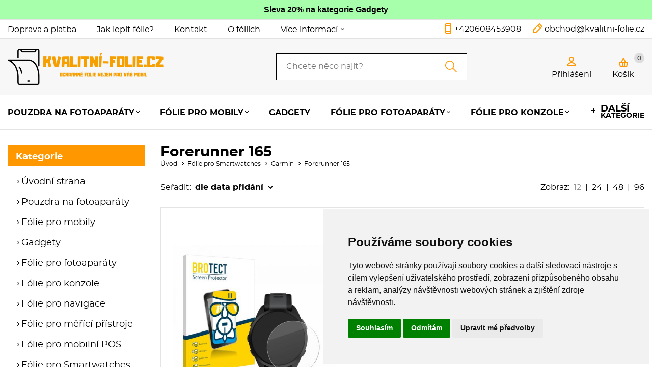

--- FILE ---
content_type: text/html
request_url: https://www.kvalitni-folie.cz/kategorie/forerunner-165/
body_size: 318586
content:



<!DOCTYPE html>
<html lang="cs">
	<head>
		<meta charset="windows-1250" />
		<meta content="width=device-width,initial-scale=1.0,shrink-to-fit=no" name="viewport">
	<title>Ochranné fólie pro chytré hodinky Garmin</title>
  	<meta name="keywords" content="Forerunner,165" />
  	<meta name="description" content="E-shop kvalitni-folie.cz. Skladem Forerunner 165. Doručení až domů nebo osobní odběr." />
 	<meta name="robots" content="all,follow" />
 	<meta name="revisit-after" content="1 days" />
	<meta name="author" content="Code &amp; design: www.4shop.cz; Content: www.4shop.cz; e-mail:info@4shop.cz" />
	<link rel="icon" href="https://www.kvalitni-folie.cz/favicon.ico" type="image/x-icon" />
	<link href="https://shared.4shop.cz/sablona/_design_paris/rs03-oranzovy/css/screen.css" media="screen" rel="stylesheet" type="text/css">
	<link href="https://shared.4shop.cz/sablona/_design_paris/rs03-oranzovy/css/screen-barva.css" media="screen" rel="stylesheet" type="text/css">
	<link href="https://shared.4shop.cz/sablona/_design_paris/rs03-oranzovy/css/print.css" media="print" rel="stylesheet" type="text/css">
	<link href="https://shared.4shop.cz/sablona/_design_paris/rs03-oranzovy/css/drobnosti.css" rel="stylesheet" type="text/css" media="all" />
	<script src="https://code.jquery.com/jquery-3.6.0.min.js"></script>

		<script src="https://shared.4shop.cz/sablona/_design_paris/rs03-oranzovy/js/toggle.js" type="text/javascript"></script>
	<style>
.vyrobcemenu {
display:none;
}
</style>
<script type="text/javascript" src="https://c.seznam.cz/js/rc.js"></script>
<script>
  var retargetingConf = {
    rtgId: 34055
  };
  if (window.rc && window.rc.retargetingHit) {
    window.rc.retargetingHit(retargetingConf);
  }
</script>


<script type="text/javascript" src="https://c.seznam.cz/js/rc.js"></script>
<script>
var conversionConf = {
  id: 100021268,
  value: null
};
if (window.rc && window.rc.conversionHit) {
  window.rc.conversionHit(conversionConf);
}
</script>


<script type="text/javascript" src="https://c.seznam.cz/js/rc.js"></script>
<script>
var conversionConf = {
  id: 100097489,
  value: null
};
if (window.rc && window.rc.conversionHit) {
  window.rc.conversionHit(conversionConf);
}
</script>


<script type="text/javascript">
//<![CDATA[
var _hwq = _hwq || [];
    _hwq.push(['setKey', '426F8E56C4FEF126F24DB4EEC877031E']);_hwq.push(['setTopPos', '60']);_hwq.push(['showWidget', '21']);(function() {
    var ho = document.createElement('script'); ho.type = 'text/javascript'; ho.async = true;
    ho.src = 'https://cz.im9.cz/direct/i/gjs.php?n=wdgt&sak=426F8E56C4FEF126F24DB4EEC877031E';
    var s = document.getElementsByTagName('script')[0]; s.parentNode.insertBefore(ho, s);
})();
//]]>
</script>
	<link rel="apple-touch-icon" sizes="180x180" href="https://www.kvalitni-folie.cz/apple-touch-icon.png">
	<link rel="icon" type="image/png" sizes="32x32" href="https://www.kvalitni-folie.cz/favicon-32x32.png">
	<link rel="icon" type="image/png" sizes="16x16" href="https://www.kvalitni-folie.cz/favicon-16x16.png">
	<link rel="manifest" href="https://www.kvalitni-folie.cz/site.webmanifest">
	<link rel="mask-icon" href="https://www.kvalitni-folie.cz/safari-pinned-tab.svg" color="#5bbad5">

	<link rel="alternate" type="application/xml"  href="https://www.kvalitni-folie.cz/xml_gener_google.xml"  title="Google Merchant">

	<meta name="msapplication-TileColor" content="#da532c">
	<meta name="theme-color" content="#ffffff">

	<meta property="og:locale" content="cs_CZ" />
	<meta property="og:site_name" content="kvalitni-folie.cz" />
	<meta property="og:url" content="https://www.kvalitni-folie.cz//kategorie/forerunner-165/" />  
	<meta property="og:title" content="Ochranné fólie pro mobily, chytré hodinky, navigace a tablety. Kvalitní pouzdra pro mobily a tablety. Náhradní řemínky pro chytr" />
	<meta property="og:description" content="E-shop kvalitni-folie.cz. Skladem Forerunner 165. Doručení až domů nebo osobní odběr." />


<script>
window.dataLayer = window.dataLayer ||   [];
function gtag(){
	dataLayer.push(arguments);
}
gtag('consent', 'default', {
	'ad_storage': 'denied',
	'ad_user_data': 'denied',
	'ad_personalization': 'denied',
	'analytics_storage': 'denied'
});
</script>

<script async src="https://www.googletagmanager.com/gtag/js?id=G-30R6GFHLYV"></script>
<script>
  window.dataLayer = window.dataLayer || [];
  function gtag(){dataLayer.push(arguments);}
  gtag('js', new Date());

  gtag('config', 'G-30R6GFHLYV');
</script>

<script type="text/plain" cookie-consent="tracking">

  var _gaq = _gaq || [];
  _gaq.push(['_setAccount', 'UA-86488352-1']);
  _gaq.push(['_setDomainName', 'kvalitni-folie.cz']);
  _gaq.push(['_trackPageview']);

  (function() {
    var ga = document.createElement('script'); ga.type = 'text/javascript'; ga.async = true;
    ga.src = ('https:' == document.location.protocol ? 'https://ssl' : 'http://www') + '.google-analytics.com/ga.js';
    var s = document.getElementsByTagName('script')[0]; s.parentNode.insertBefore(ga, s);
  })();

</script>




<!-- Google Tag Manager -->
<script>(function(w,d,s,l,i){w[l]=w[l]||[];w[l].push({'gtm.start':
new Date().getTime(),event:'gtm.js'});var f=d.getElementsByTagName(s)[0],
j=d.createElement(s),dl=l!='dataLayer'?'&l='+l:'';j.async=true;j.src=
'https://www.googletagmanager.com/gtm.js?id='+i+dl;f.parentNode.insertBefore(j,f);
})(window,document,'script','dataLayer','GTM-KR2MCDD');</script>
<!-- End Google Tag Manager -->

<!-- Google Tag Manager (noscript) -->
<noscript><iframe src="https://www.googletagmanager.com/ns.html?id=GTM-KR2MCDD"
height="0" width="0" style="display:none;visibility:hidden"></iframe></noscript>
<!-- End Google Tag Manager (noscript) -->





  
<!-- Cookie Consent by TermsFeed (https://www.TermsFeed.com) -->
<script type="text/javascript" src="https://www.termsfeed.com/public/cookie-consent/4.1.0/cookie-consent.js" charset="UTF-8"></script>
<script type="text/javascript" charset="UTF-8">
document.addEventListener('DOMContentLoaded', function () {
cookieconsent.run({"notice_banner_type":"simple","consent_type":"express","palette":"light","language":"cs","page_load_consent_levels":["strictly-necessary"],"notice_banner_reject_button_hide":false,"preferences_center_close_button_hide":false,"page_refresh_confirmation_buttons":false, "callbacks": {"scripts_specific_loaded": (level) => {switch(level) {case 'targeting':gtag('consent', 'update', {'ad_storage': 'granted','ad_user_data': 'granted','ad_personalization': 'granted','analytics_storage': 'granted'});break;}}},"callbacks_force": true});});
</script>
<style>.termsfeed-com---palette-light .cc-nb-okagree {color: #fff;background-color: black;}.termsfeed-com---nb-simple {max-width: 40%;}.termsfeed-com---nb .cc-nb-main-container {padding: 1rem;}.termsfeed-com---nb .cc-nb-title {font-size: 18px;}.termsfeed-com---nb .cc-nb-text {font-size: 12px;margin: 0 0 1rem 0;}.termsfeed-com---palette-light .cc-nb-changep {font-size: 11px;}.termsfeed-com---palette-light .cc-nb-reject {font-size: 11px;}.termsfeed-com---palette-light.termsfeed-com---nb {margin: 5px;}.termsfeed-com---reset p {margin-bottom: 0.4rem;}.termsfeed-com---palette-light .cc-nb-reject {color: #000;background-color: #eaeaea;}</style>
<noscript>ePrivacy and GPDR Cookie Consent by <a href="https://www.TermsFeed.com/" rel="nofollow">TermsFeed Generator</a></noscript>
<!-- End Cookie Consent by TermsFeed (https://www.TermsFeed.com) -->

</head>



<body >


  
<div style="background-color: #a7ffab;text-align: center;padding: 10px;top: 0px;min-height: 17px;font-weight: 700;">
           Sleva 20% na kategorie  <a href='https://www.kvalitni-folie.cz/kategorie/gadgety/' style='color:black;'>Gadgety</a> 
</div>

	<div class="page">




			<div class="top">
				<div>
					<div class="menu">


						<a href=""></a>
						<ul>

<li><a href="https://www.kvalitni-folie.cz/cti/10/doprava-a-platba/" title="Doprava a platba">Doprava a platba</a></li><li><a href="https://www.kvalitni-folie.cz/cti/12/jak-lepit-folie?/" title="Jak lepit fólie?">Jak lepit fólie?</a></li><li><a href="https://www.kvalitni-folie.cz/cti/6/kontakt/" title="Kontakt">Kontakt</a></li><li><a href="https://www.kvalitni-folie.cz/cti/11/o-foliich/" title="O fóliích">O fóliích</a></li>
							<li class="has-sub"><a href="">Více informací</a>
								<ul class="sub">
<li><a href="https://www.kvalitni-folie.cz/cti/4/obchodni-podminky/" title="Obchodní podmínky">Obchodní podmínky</a></li><li><a href="https://www.kvalitni-folie.cz/cti/14/reklamace-a-vraceni-zbozi/" title="Reklamace a vrácení zboží">Reklamace a vrácení zboží</a></li>								</ul>
							</li>
















						</ul>
					</div>
					<ul class="social-sites">
																	</ul>
					<p class="contact-phone"><a href="tel:+420608453908">+420608453908</a></p>
					<p class="contact-mail"><a href="mailto:obchod@kvalitni-folie.cz">obchod@kvalitni-folie.cz</a></p>



				</div>
			</div>


			<header role="banner" >
				<div>
					<div class="logo">


					<!-- Pokud není obrázkové logo, automaticky ho nahradí <span> s textovým názvem e-shopu. -->
										<span><a href="https://www.kvalitni-folie.cz/"><img src="https://www.kvalitni-folie.cz/upload/logo-kvalitni-folie.png" alt="" /></a></span>						
					</div>
					<form role="search" method="get" action="https://www.kvalitni-folie.cz/hledej/">
						<label for="search"></label><input type="search" name="retezec" placeholder="Chcete něco najít?" value="" id="inputText" autocomplete="off" onkeyup="generujNaseptavachledej(event);" onkeydown="posunNaseptavachledej(event);" /><button type="submit"></button>
						<div id="naseptavachledejDiv"></div>
					</form>
					<div class="user">

						<p><a href="#login-form"><span>Přihlášení</span></a></p>

					</div>

				<div class="basket">
					<p><a href="https://www.kvalitni-folie.cz/kosik/">Košík <span id="cart-count-ajax">0</span></a></p>
									</div>
			</div>
			<nav role="navigation">
				<a href="">Menu</a>
				<ol>





<li class="has-sub"><a href="https://www.kvalitni-folie.cz/kategorie/pouzdra-na-fotoaparaty/" title="Pouzdra na fotoaparáty">Pouzdra na fotoaparáty</a><div class="sub"><div>
								
								<ul><li class="header">Kategorie</li><li ><a href="https://www.kvalitni-folie.cz/kategorie/fujifilm-instax-square-sq20/" title="FujiFilm Instax Square SQ20"><img alt="" src="https://www.kvalitni-folie.cz/obrazky/maly_pouzdro-pro-instax-square-sq20-beige.jpg"> FujiFilm Instax Square SQ20</a></li>
<li ><a href="https://www.kvalitni-folie.cz/kategorie/fujifilm-instax-square-sq6/" title="Fujifilm Instax Square SQ6"><img alt="" src="https://www.kvalitni-folie.cz/obrazky/maly_pouzdro-pro-fujifilm-instax-mini-70-cire.jpg"> Fujifilm Instax Square SQ6</a></li>
<li ><a href="https://www.kvalitni-folie.cz/kategorie/fujifilm-instax-wide-300/" title="Fujifilm instax Wide 300"><img alt="" src="https://www.kvalitni-folie.cz/obrazky/maly_pouzdro-pro-fujifilm-instax-wide-300-cerne.jpg"> Fujifilm instax Wide 300</a></li>
<li ><a href="https://www.kvalitni-folie.cz/kategorie/fujifilm-instax-mini-11/" title="FujiFilm Instax mini 11"><img alt="" src="https://www.kvalitni-folie.cz/obrazky/maly_pouzdro-pro-instax-mini-11-cerne.jpg"> FujiFilm Instax mini 11</a></li>
<li ><a href="https://www.kvalitni-folie.cz/kategorie/fujifilm-instax-mini-12/" title="FujiFilm Instax mini 12"><img alt="" src="https://www.kvalitni-folie.cz/obrazky/maly_pouzdro-pro-instax-mini-12-cerne.jpg"> FujiFilm Instax mini 12</a></li>
<li  class="last"><a href="https://www.kvalitni-folie.cz/kategorie/fujifilm-instax-mini-9/" title="FujiFilm Instax mini 9"><img alt="" src="https://www.kvalitni-folie.cz/obrazky/maly_pouzdro-pro-instax-mini-9-modra.jpg"> FujiFilm Instax mini 9</a></li>
							</ul></div>


</div></li>

<li class="has-sub"><a href="https://www.kvalitni-folie.cz/kategorie/folie-pro-mobily/" title="Fólie pro mobily">Fólie pro mobily</a><div class="sub"><div>
								
								<ul><li class="header">Kategorie</li><li ><a href="https://www.kvalitni-folie.cz/kategorie/alcatel/" title="Alcatel"><img alt="" src="https://www.kvalitni-folie.cz/obrazky/maly_1602495623-6x-su75-ultraclear-screen-protector-alcatel-1s-2019.jpg"> Alcatel</a></li>
<li ><a href="https://www.kvalitni-folie.cz/kategorie/apple/" title="Apple"><img alt="" src="https://www.kvalitni-folie.cz/obrazky/maly_4068489955309.jpg"> Apple</a></li>
<li ><a href="https://www.kvalitni-folie.cz/kategorie/asus/" title="Asus"><img alt="" src="https://www.kvalitni-folie.cz/obrazky/maly_ochranna-folie-brotect-airglass-glass-screen-protector-for-asus-smartphone-for-snapdragon-insiders.jpg"> Asus</a></li>
<li ><a href="https://www.kvalitni-folie.cz/kategorie/blackberry/" title="BlackBerry"><img alt="" src="https://www.kvalitni-folie.cz/obrazky/maly_1592325088-2x-brotecthd-clear-screen-protector-blackberry-p9982-porsche-design.jpg"> BlackBerry</a></li>
<li ><a href="https://www.kvalitni-folie.cz/kategorie/blackview/" title="Blackview"><img alt="" src="https://www.kvalitni-folie.cz/obrazky/maly_ochranna-folie-brotect-airglass-glass-screen-protector-for-blackview-bl9000-pro.jpg"> Blackview</a></li>
<li ><a href="https://www.kvalitni-folie.cz/kategorie/caterpillar/" title="Caterpillar"><img alt="" src="https://www.kvalitni-folie.cz/obrazky/maly_ochranna-folie-airglass-premium-glass-screen-protector-caterpillar-cat-s75-zadni-kamera.jpg"> Caterpillar</a></li>
<li ><a href="https://www.kvalitni-folie.cz/kategorie/cubot/" title="Cubot"><img alt="" src="https://www.kvalitni-folie.cz/obrazky/maly_4068489293135.jpg"> Cubot</a></li>
<li ><a href="https://www.kvalitni-folie.cz/kategorie/cyrus/" title="Cyrus"><img alt="" src="https://www.kvalitni-folie.cz/obrazky/maly_1647854183-2x-brotecthd-clear-screen-protector-cyrus-cs45xa.jpg"> Cyrus</a></li>
<li ><a href="https://www.kvalitni-folie.cz/kategorie/doogee/" title="Doogee"><img alt="" src="https://www.kvalitni-folie.cz/obrazky/maly_ochranna-folie-brotect-airglass-glass-screen-protector-for-doogee-v40-pro.jpg"> Doogee</a></li>
<li ><a href="https://www.kvalitni-folie.cz/kategorie/doro-1/" title="Doro"><img alt="" src="https://www.kvalitni-folie.cz/obrazky/maly_1632472988-airglass-premium-glass-screen-protector-doro-8080.jpg"> Doro</a></li>
<li ><a href="https://www.kvalitni-folie.cz/kategorie/evolveo/" title="Evolveo"><img alt="" src="https://www.kvalitni-folie.cz/obrazky/maly_1671086071-ochranne-folie-6x-su75-ultraclear-screen-protector-evolveo-strongphone-g7.jpg"> Evolveo</a></li>
<li ><a href="https://www.kvalitni-folie.cz/kategorie/fairphone/" title="Fairphone"><img alt="" src="https://www.kvalitni-folie.cz/obrazky/maly_1641371668-airglass-premium-glass-screen-protector-fairphone-3-plus.jpg"> Fairphone</a></li>
<li ><a href="https://www.kvalitni-folie.cz/kategorie/gigaset-2/" title="Gigaset"><img alt="" src="https://www.kvalitni-folie.cz/obrazky/maly_2x-brotect-hd-clear-screen-protector-for-gigaset-gs5-lite.jpg"> Gigaset</a></li>
<li ><a href="https://www.kvalitni-folie.cz/kategorie/google/" title="Google"><img alt="" src="https://www.kvalitni-folie.cz/obrazky/maly_4068489940015.jpg"> Google</a></li>
<li ><a href="https://www.kvalitni-folie.cz/kategorie/honor-1/" title="Honor"><img alt="" src="https://www.kvalitni-folie.cz/obrazky/maly_4068489708714.jpg"> Honor</a></li>
<li ><a href="https://www.kvalitni-folie.cz/kategorie/hp-2/" title="HP"><img alt="" src="https://www.kvalitni-folie.cz/obrazky/maly_1538032303-airglass-premium-glass-screen-protector-hp-elite-x3.jpg"> HP</a></li>
<li ><a href="https://www.kvalitni-folie.cz/kategorie/htc/" title="HTC"><img alt="" src="https://www.kvalitni-folie.cz/obrazky/maly_1630399188-2x-brotecthd-clear-screen-protector-htc-desire-21-pro-5g.jpg"> HTC</a></li>
<li ><a href="https://www.kvalitni-folie.cz/kategorie/huawei/" title="Huawei"><img alt="" src="https://www.kvalitni-folie.cz/obrazky/maly_4068489586831.jpg"> Huawei</a></li>
<li ><a href="https://www.kvalitni-folie.cz/kategorie/infinix/" title="Infinix"><img alt="" src="https://www.kvalitni-folie.cz/obrazky/maly_ochranna-folie-brotect-airglass-glass-screen-protector-for-infinix-hot-40-pro.jpg"> Infinix</a></li>
<li ><a href="https://www.kvalitni-folie.cz/kategorie/land-rover/" title="Land Rover"><img alt="" src="https://www.kvalitni-folie.cz/obrazky/maly_1570013844-2x-brotecthd-clear-screen-protector-land-rover-explore.jpg"> Land Rover</a></li>
<li ><a href="https://www.kvalitni-folie.cz/kategorie/lenovo/" title="Lenovo"><img alt="" src="https://www.kvalitni-folie.cz/obrazky/maly_ochranne-folie-2x-brotect-hd-clear-screen-protector-for-lenovo-legion-go.jpg"> Lenovo</a></li>
<li ><a href="https://www.kvalitni-folie.cz/kategorie/letv/" title="LeTV"><img alt="" src="https://www.kvalitni-folie.cz/obrazky/maly_1472205570-2x-brotecthd-clear-screen-protector-letv-1s.jpg"> LeTV</a></li>
<li ><a href="https://www.kvalitni-folie.cz/kategorie/lg/" title="LG"><img alt="" src="https://www.kvalitni-folie.cz/obrazky/maly_1634292100-brotect-flex-full-cover-protector-lg-velvet.jpg"> LG</a></li>
<li ><a href="https://www.kvalitni-folie.cz/kategorie/meizu-1/" title="Meizu"><img alt="" src="https://www.kvalitni-folie.cz/obrazky/maly_1545203975-2x-brotecthd-clear-screen-protector-meizu-16th.jpg"> Meizu</a></li>
<li ><a href="https://www.kvalitni-folie.cz/kategorie/hmd/" title="HMD"><img alt="" src="https://www.kvalitni-folie.cz/obrazky/maly_ochranna-folie-brotect-airglass-glass-screen-protector-for-hmd-skyline.jpg"> HMD</a></li>
<li ><a href="https://www.kvalitni-folie.cz/kategorie/microsoft/" title="Microsoft"><img alt="" src="https://www.kvalitni-folie.cz/obrazky/maly_1479058458-2x-brotecthd-clear-screen-protector-microsoft-lumia-550.jpg"> Microsoft</a></li>
<li ><a href="https://www.kvalitni-folie.cz/kategorie/motorola/" title="Motorola"><img alt="" src="https://www.kvalitni-folie.cz/obrazky/maly_4068489488319.jpg"> Motorola</a></li>
<li ><a href="https://www.kvalitni-folie.cz/kategorie/no-1/" title="No. 1"><img alt="" src="https://www.kvalitni-folie.cz/obrazky/maly_1458149594-6x-su75-ultraclear-screen-protector-no-1-x1-x-men.jpg"> No. 1</a></li>
<li ><a href="https://www.kvalitni-folie.cz/kategorie/nothing/" title="Nothing"><img alt="" src="https://www.kvalitni-folie.cz/obrazky/maly_4068489804232.jpg"> Nothing</a></li>
<li ><a href="https://www.kvalitni-folie.cz/kategorie/nokia/" title="Nokia"><img alt="" src="https://www.kvalitni-folie.cz/obrazky/maly_ochranne-folie-2x-brotect-flex-full-cover-screen-protector-for-nokia-3310-2017.jpg"> Nokia</a></li>
<li ><a href="https://www.kvalitni-folie.cz/kategorie/nubia-1/" title="Nubia"><img alt="" src="https://www.kvalitni-folie.cz/obrazky/maly_ochranna-folie-brotect-airglass-glass-screen-protector-for-nubia-redmagic-8s-pro.jpg"> Nubia</a></li>
<li ><a href="https://www.kvalitni-folie.cz/kategorie/oppo/" title="Oppo"><img alt="" src="https://www.kvalitni-folie.cz/obrazky/maly_4068489526790.jpg"> Oppo</a></li>
<li ><a href="https://www.kvalitni-folie.cz/kategorie/oneplus/" title="OnePlus"><img alt="" src="https://www.kvalitni-folie.cz/obrazky/maly_4068489353280.jpg"> OnePlus</a></li>
<li ><a href="https://www.kvalitni-folie.cz/kategorie/-oukitel/" title=" Oukitel"><img alt="" src="https://www.kvalitni-folie.cz/obrazky/maly_ochranna-folie-brotect-airglass-glass-screen-protector-for-oukitel-wp23.jpg">  Oukitel</a></li>
<li ><a href="https://www.kvalitni-folie.cz/kategorie/rugggear/" title="RuggGear"><img alt="" src="https://www.kvalitni-folie.cz/obrazky/maly_1623078914-2x-brotecthd-clear-screen-protector-ruggear-rg725.jpg"> RuggGear</a></li>
<li ><a href="https://www.kvalitni-folie.cz/kategorie/realme/" title="Realme"><img alt="" src="https://www.kvalitni-folie.cz/obrazky/maly_4068489700183.jpg"> Realme</a></li>
<li ><a href="https://www.kvalitni-folie.cz/kategorie/samsung/" title="Samsung"><img alt="" src="https://www.kvalitni-folie.cz/obrazky/maly_4068489758191.jpg"> Samsung</a></li>
<li ><a href="https://www.kvalitni-folie.cz/kategorie/sony/" title="Sony"><img alt="" src="https://www.kvalitni-folie.cz/obrazky/maly_4068489825589.jpg"> Sony</a></li>
<li ><a href="https://www.kvalitni-folie.cz/kategorie/tcl-1/" title="TCL"><img alt="" src="https://www.kvalitni-folie.cz/obrazky/maly_ochranna-folie-brotect-airglass-glass-screen-protector-for-tcl-30-se.jpg"> TCL</a></li>
<li ><a href="https://www.kvalitni-folie.cz/kategorie/ulefone/" title="Ulefone"><img alt="" src="https://www.kvalitni-folie.cz/obrazky/maly_ochranna-folie-brotect-airglass-glass-screen-protector-for-ulefone-armor-mini-20-pro.jpg"> Ulefone</a></li>
<li ><a href="https://www.kvalitni-folie.cz/kategorie/umi/" title="UMI"><img alt="" src="https://www.kvalitni-folie.cz/obrazky/maly_1485417878-6x-su75-ultraclear-screen-protector-umi-plus-e.jpg"> UMI</a></li>
<li ><a href="https://www.kvalitni-folie.cz/kategorie/umidigi/" title="Umidigi"><img alt="" src="https://www.kvalitni-folie.cz/obrazky/maly_ochranne-folie-2x-brotect-hd-clear-screen-protector-for-umidigi-g1-tab-kids.jpg"> Umidigi</a></li>
<li ><a href="https://www.kvalitni-folie.cz/kategorie/vernee-/" title="Vernee "><img alt="" src="https://www.kvalitni-folie.cz/obrazky/maly_1526209167-airglass-premium-glass-screen-protector-vernee-m6.jpg"> Vernee </a></li>
<li ><a href="https://www.kvalitni-folie.cz/kategorie/vivo-1/" title="Vivo"><img alt="" src="https://www.kvalitni-folie.cz/obrazky/maly_4068489512427.jpg"> Vivo</a></li>
<li ><a href="https://www.kvalitni-folie.cz/kategorie/vodafone/" title="Vodafone"><img alt="" src="https://www.kvalitni-folie.cz/obrazky/maly_1568206326-2x-brotecthd-clear-screen-protector-vodafone-smart-n10.jpg"> Vodafone</a></li>
<li ><a href="https://www.kvalitni-folie.cz/kategorie/xiaomi/" title="Xiaomi"><img alt="" src="https://www.kvalitni-folie.cz/obrazky/maly_4068489481730.jpg"> Xiaomi</a></li>
<li  class="last"><a href="https://www.kvalitni-folie.cz/kategorie/zte/" title="ZTE"><img alt="" src="https://www.kvalitni-folie.cz/obrazky/maly_ochranne-folie-2x-brotect-flex-full-cover-screen-protector-for-zte-axon-40-ultra.jpg"> ZTE</a></li>
							</ul></div>


</div></li>

<li><a href="https://www.kvalitni-folie.cz/kategorie/gadgety/" title="Gadgety">Gadgety</a></li>
<li class="has-sub"><a href="https://www.kvalitni-folie.cz/kategorie/folie-pro-fotoaparaty/" title="Fólie pro fotoaparáty">Fólie pro fotoaparáty</a><div class="sub"><div>
								
								<ul><li class="header">Kategorie</li><li ><a href="https://www.kvalitni-folie.cz/kategorie/canon/" title="Canon"><img alt="" src="https://www.kvalitni-folie.cz/obrazky/maly_ochranna-folie-airglass-premium-glass-screen-protector-canon-powershot-g7-x-mark-iii.jpg"> Canon</a></li>
<li ><a href="https://www.kvalitni-folie.cz/kategorie/fujifilm/" title="FujiFilm"><img alt="" src="https://www.kvalitni-folie.cz/obrazky/maly_4068489519327.jpg"> FujiFilm</a></li>
<li ><a href="https://www.kvalitni-folie.cz/kategorie/leica-1/" title="Leica"><img alt="" src="https://www.kvalitni-folie.cz/obrazky/maly_4068489347944.jpg"> Leica</a></li>
<li ><a href="https://www.kvalitni-folie.cz/kategorie/nikon/" title="Nikon"><img alt="" src="https://www.kvalitni-folie.cz/obrazky/maly_ochranna-folie-airglass-premium-glass-screen-protector-nikon-coolpix-p1000.jpg"> Nikon</a></li>
<li ><a href="https://www.kvalitni-folie.cz/kategorie/panasonic/" title="Panasonic"><img alt="" src="https://www.kvalitni-folie.cz/obrazky/maly_ochranna-folie-brotect-airglass-glass-screen-protector-for-panasonic-lumix-dmc-fz2000.jpg"> Panasonic</a></li>
<li ><a href="https://www.kvalitni-folie.cz/kategorie/pentax/" title="Pentax"><img alt="" src="https://www.kvalitni-folie.cz/obrazky/maly_4251046267834.jpg"> Pentax</a></li>
<li ><a href="https://www.kvalitni-folie.cz/kategorie/olympus/" title="Olympus"><img alt="" src="https://www.kvalitni-folie.cz/obrazky/maly_ochranne-folie-2x-brotect-hd-clear-screen-protector-for-olympus-om-system-tough-tg-7.jpg"> Olympus</a></li>
<li  class="last"><a href="https://www.kvalitni-folie.cz/kategorie/sony-1/" title="Sony"><img alt="" src="https://www.kvalitni-folie.cz/obrazky/maly_4066208546715.jpg"> Sony</a></li>
							</ul></div>


</div></li>

<li class="has-sub"><a href="https://www.kvalitni-folie.cz/kategorie/folie-pro-konzole/" title="Fólie pro konzole">Fólie pro konzole</a><div class="sub"><div>
								
								<ul><li class="header">Kategorie</li><li ><a href="https://www.kvalitni-folie.cz/kategorie/asus-6/" title="Asus"><img alt="" src="https://www.kvalitni-folie.cz/obrazky/maly_ochranne-folie-2x-brotect-flex-full-cover-screen-protector-for-asus-rog-ally-2023-rc71l.jpg"> Asus</a></li>
<li ><a href="https://www.kvalitni-folie.cz/kategorie/msi/" title="MSI"><img alt="" src="https://www.kvalitni-folie.cz/obrazky/maly_4068489700268.jpg"> MSI</a></li>
<li ><a href="https://www.kvalitni-folie.cz/kategorie/nintendo/" title="Nintendo"><img alt="" src="https://www.kvalitni-folie.cz/obrazky/maly_1573229724-2x-brotecthd-clear-screen-protector-nintendo-switch-lite.jpg"> Nintendo</a></li>
<li  class="last"><a href="https://www.kvalitni-folie.cz/kategorie/sony-3/" title="Sony"><img alt="" src="https://www.kvalitni-folie.cz/obrazky/maly_4066208981493.jpg"> Sony</a></li>
							</ul></div>


</div></li>









						<li class="has-sub more">
							<a href=""><span>Další</span> kategorie</a>
							<ul class="sub">

<li><a href="https://www.kvalitni-folie.cz/kategorie/folie-pro-navigace/" title="Fólie pro navigace">Fólie pro navigace</a></li>
<li><a href="https://www.kvalitni-folie.cz/kategorie/folie-pro-merici-pristroje/" title="Fólie pro měřící přístroje">Fólie pro měřící přístroje</a></li>
<li><a href="https://www.kvalitni-folie.cz/kategorie/folie-pro-mobilni-pos/" title="Fólie pro mobilní POS">Fólie pro mobilní POS</a></li>
<li><a href="https://www.kvalitni-folie.cz/kategorie/folie-pro-smartwatches-/" title="Fólie pro Smartwatches ">Fólie pro Smartwatches </a></li>
<li><a href="https://www.kvalitni-folie.cz/kategorie/folie-pro-tablety/" title="Fólie pro tablety">Fólie pro tablety</a></li>
<li><a href="https://www.kvalitni-folie.cz/kategorie/folie-pro-videokamery/" title="Fólie pro videokamery">Fólie pro videokamery</a></li>
<li><a href="https://www.kvalitni-folie.cz/kategorie/folie-pro-ebooky/" title="Fólie pro Ebooky">Fólie pro Ebooky</a></li>
<li><a href="https://www.kvalitni-folie.cz/kategorie/nahradni-reminky-pro-smartwatches/" title="Náhradní řemínky pro smartwatches">Náhradní řemínky pro smartwatches</a></li>
<li><a href="https://www.kvalitni-folie.cz/kategorie/pouzdra-pro-ebooky/" title="Pouzdra pro Ebooky">Pouzdra pro Ebooky</a></li>
<li><a href="https://www.kvalitni-folie.cz/kategorie/pouzdra-pro-gps/" title="Pouzdra pro GPS">Pouzdra pro GPS</a></li>
<li><a href="https://www.kvalitni-folie.cz/kategorie/prislusenstvi-pro-herni-konzole/" title="Příslušenství pro herní konzole">Příslušenství pro herní konzole</a></li>
<li><a href="https://www.kvalitni-folie.cz/kategorie/pouzdra-pro-mobily/" title="Pouzdra pro mobily">Pouzdra pro mobily</a></li>
<li><a href="https://www.kvalitni-folie.cz/kategorie/pouzdra-pro-tablety/" title="Pouzdra pro tablety">Pouzdra pro tablety</a></li>
<li><a href="https://www.kvalitni-folie.cz/kategorie/univerzalni-prislusenstvi/" title="Univerzální příslušenství">Univerzální příslušenství</a></li>



    <li><a href="https://www.kvalitni-folie.cz/index.php?co=megaakce&amp;druh=vyprodej" title="Výprodej zboží!">Výprodej</a></li>



    <li><a href="https://www.kvalitni-folie.cz/megaakce/" title="Akční nabídka!">Akce</a></li>


							</ul>
						</li>


					</ol>
				</nav>
			</header>






























		<main class="products">




 <style>
/* výchozí: zobrazit vše */
.left-sidebar {
    display: block;
}

#close-filter {
    display: none;
}

/* zobrazit tlačítko jen na mobilu */
#toggle-filter {
    display: none;
}

@media (max-width: 1000px) {

    /* výchozí: levý sloupec skrytý */
    .left-sidebar:not(:only-child) {
        display: none;
    }

    /* tlačítko zobrazit na mobilu */
    #toggle-filter {
        display: inline-block;
        padding: 10px 15px;
        margin: 0px;
        background: #eee;
        border: 1px solid #ccc;
        cursor: pointer;
    }

    /* pokud je sloupec otevřený */
    .left-sidebar.open {
        display: flex !important;
        justify-content: center;
        align-items: center;
        position: fixed;
        inset: 0;
        background: rgba(0, 0, 0, 0.6);
        z-index: 9999;
        padding: 20px;
    } 

    /* uvnitř .left-sidebar zobraz pouze #filter-panel */
    .left-sidebar.open > *:not(#filter-panel) {
        display: none !important;
    }

    /* styl modálního okna */
    .left-sidebar.open #filter-panel {
        background: white;
        border-radius: 12px;
        padding: 20px;
        width: 100%;
        max-width: 500px;
        max-height: 90vh;
        overflow-y: auto;
        position: relative;
        box-shadow: 0 0 15px rgba(0,0,0,0.4);
    }

    .left-sidebar.open #close-filter {
        display: block;
        position: absolute;
        top: 10px;
        right: 10px;
        background: transparent;
        border: none;
        font-size: 24px;
        font-weight: bold;
        color: #333;
        cursor: pointer;
        z-index: 10000;
    }

    #filter-panel.open {
        display: block !important; /* nebo flex */
        position: relative;        /* nutné pro absolutní pozici X */
        background: white;
        padding: 20px;
        border-radius: 10px;
        max-width: 500px;
        width: 100%;
        max-height: 90%;
        overflow-y: auto;
        box-shadow: 0 0 15px rgba(0, 0, 0, 0.4);
    }

    #filter-panel.open #close-filter {
        display: block;
        position: absolute;
        top: 10px;
        right: 10px;
        background: transparent;
        border: none;
        font-size: 24px;
        font-weight: bold;
        color: #444;
        cursor: pointer;
        z-index: 10001;
    }

    main div.columns > div:nth-of-type(1):not(:only-child) {
       margin-right: 0rem;
       width: 93%;
    }

}

</style>

				<div class="columns">
					<div class="left-sidebar">
												<div class="categories">
							<p>Kategorie</p>
<ul id="cat">


<li><a href="https://www.kvalitni-folie.cz/" title="Úvodní strana" class="uvodnistrana">Úvodní strana</a></li>

<li ><a href="https://www.kvalitni-folie.cz/kategorie/pouzdra-na-fotoaparaty/" title="Pouzdra na fotoaparáty">Pouzdra na fotoaparáty</a>
<ul class="sub" id="a2992" style="display: none; margin-left: 12px;">
<li ><a href="https://www.kvalitni-folie.cz/kategorie/fujifilm-instax-square-sq20/"  title="FujiFilm Instax Square SQ20">FujiFilm Instax Square SQ20</a></li>
<li ><a href="https://www.kvalitni-folie.cz/kategorie/fujifilm-instax-mini-9/"  title="FujiFilm Instax mini 9">FujiFilm Instax mini 9</a></li>
<li ><a href="https://www.kvalitni-folie.cz/kategorie/fujifilm-instax-mini-12/"  title="FujiFilm Instax mini 12">FujiFilm Instax mini 12</a></li>
<li ><a href="https://www.kvalitni-folie.cz/kategorie/fujifilm-instax-mini-11/"  title="FujiFilm Instax mini 11">FujiFilm Instax mini 11</a></li>
<li ><a href="https://www.kvalitni-folie.cz/kategorie/fujifilm-instax-wide-300/"  title="Fujifilm instax Wide 300">Fujifilm instax Wide 300</a></li>
<li ><a href="https://www.kvalitni-folie.cz/kategorie/fujifilm-instax-square-sq6/"  title="Fujifilm Instax Square SQ6">Fujifilm Instax Square SQ6</a></li>
</ul></li>

<li ><a href="https://www.kvalitni-folie.cz/kategorie/folie-pro-mobily/" title="Fólie pro mobily">Fólie pro mobily</a>
<ul class="sub" id="a0" style="display: none; margin-left: 12px;">
<li ><a href="https://www.kvalitni-folie.cz/kategorie/alcatel/"  title="Alcatel">Alcatel</a>
<ul class="sub" id="a2" style="display: none; margin-left: 12px;">
<li ><a href="https://www.kvalitni-folie.cz/kategorie/1c-2019/"  title="1C 2019">1C 2019</a></li>
<li ><a href="https://www.kvalitni-folie.cz/kategorie/1s-2019/"  title="1S 2019">1S 2019</a></li>
<li ><a href="https://www.kvalitni-folie.cz/kategorie/3c/"  title="3C">3C</a></li>
<li ><a href="https://www.kvalitni-folie.cz/kategorie/3x-2019/"  title="3X 2019">3X 2019</a></li>
<li ><a href="https://www.kvalitni-folie.cz/kategorie/5v/"  title="5V">5V</a></li>
<li ><a href="https://www.kvalitni-folie.cz/kategorie/idol-4/"  title="Idol 4">Idol 4</a></li>
<li ><a href="https://www.kvalitni-folie.cz/kategorie/idol-5/"  title="Idol 5">Idol 5</a></li>
<li ><a href="https://www.kvalitni-folie.cz/kategorie/one-touch-pop-2-(4-5)-/"  title="One Touch Pop 2 (4.5) ">One Touch Pop 2 (4.5) </a></li>
<li ><a href="https://www.kvalitni-folie.cz/kategorie/one-touch-pop-2-(5)/"  title="One Touch Pop 2 (5)">One Touch Pop 2 (5)</a></li>
<li ><a href="https://www.kvalitni-folie.cz/kategorie/u5-3g/"  title="U5 3G">U5 3G</a></li>
<li ><a href="https://www.kvalitni-folie.cz/kategorie/u5-4g/"  title="U5 4G">U5 4G</a></li>
</ul></li>

<li ><a href="https://www.kvalitni-folie.cz/kategorie/apple/"  title="Apple">Apple</a>
<ul class="sub" id="a3" style="display: none; margin-left: 12px;">
<li ><a href="https://www.kvalitni-folie.cz/kategorie/iphone-5s/"  title="iPhone 5s">iPhone 5s</a></li>
<li ><a href="https://www.kvalitni-folie.cz/kategorie/iphone-6/"  title="iPhone 6">iPhone 6</a></li>
<li ><a href="https://www.kvalitni-folie.cz/kategorie/iphone-6-plus/"  title="iPhone 6 Plus">iPhone 6 Plus</a></li>
<li ><a href="https://www.kvalitni-folie.cz/kategorie/iphone-6s/"  title="iPhone 6S">iPhone 6S</a></li>
<li ><a href="https://www.kvalitni-folie.cz/kategorie/iphone-6s-plus/"  title="iPhone 6S Plus">iPhone 6S Plus</a></li>
<li ><a href="https://www.kvalitni-folie.cz/kategorie/iphone-7/"  title="iPhone 7">iPhone 7</a></li>
<li ><a href="https://www.kvalitni-folie.cz/kategorie/iphone-7-plus/"  title="iPhone 7 Plus">iPhone 7 Plus</a></li>
<li ><a href="https://www.kvalitni-folie.cz/kategorie/iphone-8/"  title="iPhone 8">iPhone 8</a></li>
<li ><a href="https://www.kvalitni-folie.cz/kategorie/iphone-8-plus/"  title="iPhone 8 Plus">iPhone 8 Plus</a></li>
<li ><a href="https://www.kvalitni-folie.cz/kategorie/iphone-11/"  title="iPhone 11">iPhone 11</a></li>
<li ><a href="https://www.kvalitni-folie.cz/kategorie/iphone-11-pro/"  title="iPhone 11 Pro">iPhone 11 Pro</a></li>
<li ><a href="https://www.kvalitni-folie.cz/kategorie/iphone-11-pro-max/"  title="iPhone 11 Pro Max">iPhone 11 Pro Max</a></li>
<li ><a href="https://www.kvalitni-folie.cz/kategorie/iphone-12/"  title="iPhone 12">iPhone 12</a></li>
<li ><a href="https://www.kvalitni-folie.cz/kategorie/iphone-12-mini-1/"  title="iPhone 12 Mini">iPhone 12 Mini</a></li>
<li ><a href="https://www.kvalitni-folie.cz/kategorie/iphone-12-pro/"  title="iPhone 12 Pro">iPhone 12 Pro</a></li>
<li ><a href="https://www.kvalitni-folie.cz/kategorie/iphone-13/"  title="iPhone 13">iPhone 13</a></li>
<li ><a href="https://www.kvalitni-folie.cz/kategorie/iphone-13-mini/"  title="iPhone 13 mini">iPhone 13 mini</a></li>
<li ><a href="https://www.kvalitni-folie.cz/kategorie/iphone-13-pro/"  title="iPhone 13 Pro">iPhone 13 Pro</a></li>
<li ><a href="https://www.kvalitni-folie.cz/kategorie/iphone-13-pro-max/"  title="iPhone 13 Pro Max">iPhone 13 Pro Max</a></li>
<li ><a href="https://www.kvalitni-folie.cz/kategorie/iphone-14/"  title="iPhone 14">iPhone 14</a></li>
<li ><a href="https://www.kvalitni-folie.cz/kategorie/iphone-17/"  title="iPhone 17">iPhone 17</a></li>
<li ><a href="https://www.kvalitni-folie.cz/kategorie/iphone-se-2016/"  title="iPhone SE 2016">iPhone SE 2016</a></li>
<li ><a href="https://www.kvalitni-folie.cz/kategorie/iphone-16-pro/"  title="iPhone 16 pro">iPhone 16 pro</a></li>
<li ><a href="https://www.kvalitni-folie.cz/kategorie/iphone-16/"  title="iPhone 16">iPhone 16</a></li>
<li ><a href="https://www.kvalitni-folie.cz/kategorie/iphone-15/"  title="iPhone 15">iPhone 15</a></li>
<li ><a href="https://www.kvalitni-folie.cz/kategorie/iphone-se-2-2020/"  title="iPhone SE 2 2020">iPhone SE 2 2020</a></li>
<li ><a href="https://www.kvalitni-folie.cz/kategorie/iphone-se-3-2022/"  title="iPhone SE 3 2022">iPhone SE 3 2022</a></li>
<li ><a href="https://www.kvalitni-folie.cz/kategorie/iphone-x/"  title="iPhone X">iPhone X</a></li>
<li ><a href="https://www.kvalitni-folie.cz/kategorie/iphone-xr/"  title="iPhone XR">iPhone XR</a></li>
<li ><a href="https://www.kvalitni-folie.cz/kategorie/iphone-xs/"  title="iPhone Xs">iPhone Xs</a></li>
<li ><a href="https://www.kvalitni-folie.cz/kategorie/iphone-xs-max/"  title="iPhone Xs Max">iPhone Xs Max</a></li>
</ul></li>

<li ><a href="https://www.kvalitni-folie.cz/kategorie/asus/"  title="Asus">Asus</a>
<ul class="sub" id="a4" style="display: none; margin-left: 12px;">
<li ><a href="https://www.kvalitni-folie.cz/kategorie/rog-phone/"  title="ROG Phone">ROG Phone</a></li>
<li ><a href="https://www.kvalitni-folie.cz/kategorie/rog-phone-2/"  title="ROG Phone 2">ROG Phone 2</a></li>
<li ><a href="https://www.kvalitni-folie.cz/kategorie/rog-phone-3-zs661ks/"  title="ROG Phone 3 ZS661KS">ROG Phone 3 ZS661KS</a></li>
<li ><a href="https://www.kvalitni-folie.cz/kategorie/rog-phone-5/"  title="ROG Phone 5">ROG Phone 5</a></li>
<li ><a href="https://www.kvalitni-folie.cz/kategorie/zenfone-2-laser-ze500kl/"  title="ZenFone 2 Laser ZE500KL">ZenFone 2 Laser ZE500KL</a></li>
<li ><a href="https://www.kvalitni-folie.cz/kategorie/zenfone-3-ze520kl-1/"  title="ZenFone 3 ZE520KL">ZenFone 3 ZE520KL</a></li>
<li ><a href="https://www.kvalitni-folie.cz/kategorie/zenfone-3-max-zc520tl/"  title="ZenFone 3 Max ZC520TL">ZenFone 3 Max ZC520TL</a></li>
<li ><a href="https://www.kvalitni-folie.cz/kategorie/zenfone-3-max-zc553kl/"  title="ZenFone 3 Max ZC553KL">ZenFone 3 Max ZC553KL</a></li>
<li ><a href="https://www.kvalitni-folie.cz/kategorie/zenfone-5-ze620kl/"  title="Zenfone 5 ZE620KL">Zenfone 5 ZE620KL</a></li>
<li ><a href="https://www.kvalitni-folie.cz/kategorie/zenfone-5z-zs620kl/"  title="Zenfone 5z ZS620KL">Zenfone 5z ZS620KL</a></li>
<li ><a href="https://www.kvalitni-folie.cz/kategorie/zenfone-7-pro-zs671ks/"  title="Zenfone 7 Pro ZS671KS">Zenfone 7 Pro ZS671KS</a></li>
<li ><a href="https://www.kvalitni-folie.cz/kategorie/zenfone-8/"  title="ZenFone 8">ZenFone 8</a></li>
<li ><a href="https://www.kvalitni-folie.cz/kategorie/zenfone-go-zc500tg/"  title="ZenFone GO ZC500TG">ZenFone GO ZC500TG</a></li>
<li ><a href="https://www.kvalitni-folie.cz/kategorie/zenfone-go-zb500kl/"  title="ZenFone Go ZB500KL">ZenFone Go ZB500KL</a></li>
<li ><a href="https://www.kvalitni-folie.cz/kategorie/rog-phone-6/"  title="ROG Phone 6">ROG Phone 6</a></li>
<li ><a href="https://www.kvalitni-folie.cz/kategorie/zenfone-max-zc550kl/"  title="ZenFone Max ZC550KL">ZenFone Max ZC550KL</a></li>
<li ><a href="https://www.kvalitni-folie.cz/kategorie/zenfone-max-pro-(m1)/"  title="ZenFone Max Pro (M1)">ZenFone Max Pro (M1)</a></li>
<li ><a href="https://www.kvalitni-folie.cz/kategorie/zenfone-max-pro-(m2)/"  title="ZenFone Max Pro (M2)">ZenFone Max Pro (M2)</a></li>
</ul></li>

<li ><a href="https://www.kvalitni-folie.cz/kategorie/blackberry/"  title="BlackBerry">BlackBerry</a>
<ul class="sub" id="a5" style="display: none; margin-left: 12px;">
<li ><a href="https://www.kvalitni-folie.cz/kategorie/classic-q20/"  title="Classic Q20">Classic Q20</a></li>
<li ><a href="https://www.kvalitni-folie.cz/kategorie/dtek50/"  title="DTEK50">DTEK50</a></li>
<li ><a href="https://www.kvalitni-folie.cz/kategorie/dtek60/"  title="DTEK60">DTEK60</a></li>
<li ><a href="https://www.kvalitni-folie.cz/kategorie/leap/"  title="Leap">Leap</a></li>
<li ><a href="https://www.kvalitni-folie.cz/kategorie/keyone/"  title="Keyone">Keyone</a></li>
<li ><a href="https://www.kvalitni-folie.cz/kategorie/key-2/"  title="Key 2">Key 2</a></li>
<li ><a href="https://www.kvalitni-folie.cz/kategorie/key-2-le/"  title="Key 2 LE">Key 2 LE</a></li>
<li ><a href="https://www.kvalitni-folie.cz/kategorie/motion/"  title="Motion">Motion</a></li>
<li ><a href="https://www.kvalitni-folie.cz/kategorie/p9982-porsche-design/"  title="P9982 Porsche Design">P9982 Porsche Design</a></li>
<li ><a href="https://www.kvalitni-folie.cz/kategorie/passport/"  title="Passport">Passport</a></li>
<li ><a href="https://www.kvalitni-folie.cz/kategorie/q5/"  title="Q5">Q5</a></li>
<li ><a href="https://www.kvalitni-folie.cz/kategorie/q10/"  title="Q10">Q10</a></li>
<li ><a href="https://www.kvalitni-folie.cz/kategorie/z10/"  title="Z10">Z10</a></li>
<li ><a href="https://www.kvalitni-folie.cz/kategorie/z30/"  title="Z30">Z30</a></li>
</ul></li>

<li ><a href="https://www.kvalitni-folie.cz/kategorie/blackview/"  title="Blackview">Blackview</a>
<ul class="sub" id="a213" style="display: none; margin-left: 12px;">
<li ><a href="https://www.kvalitni-folie.cz/kategorie/a7/"  title="A7">A7</a></li>
<li ><a href="https://www.kvalitni-folie.cz/kategorie/a7-pro/"  title="A7 Pro">A7 Pro</a></li>
<li ><a href="https://www.kvalitni-folie.cz/kategorie/bl6000-pro-5g/"  title="BL6000 Pro 5G">BL6000 Pro 5G</a></li>
<li ><a href="https://www.kvalitni-folie.cz/kategorie/bl8800-5g/"  title="BL8800 5G">BL8800 5G</a></li>
<li ><a href="https://www.kvalitni-folie.cz/kategorie/bv2000-/"  title="BV2000 ">BV2000 </a></li>
<li ><a href="https://www.kvalitni-folie.cz/kategorie/bv4000-pro/"  title="BV4000 Pro">BV4000 Pro</a></li>
<li ><a href="https://www.kvalitni-folie.cz/kategorie/bv4900-pro/"  title="BV4900 Pro">BV4900 Pro</a></li>
<li ><a href="https://www.kvalitni-folie.cz/kategorie/bv5000/"  title="BV5000">BV5000</a></li>
<li ><a href="https://www.kvalitni-folie.cz/kategorie/bv5500/"  title="BV5500">BV5500</a></li>
<li ><a href="https://www.kvalitni-folie.cz/kategorie/bv5800/"  title="BV5800">BV5800</a></li>
<li ><a href="https://www.kvalitni-folie.cz/kategorie/bv5900/"  title="BV5900">BV5900</a></li>
<li ><a href="https://www.kvalitni-folie.cz/kategorie/bv9300/"  title="BV9300">BV9300</a></li>
<li ><a href="https://www.kvalitni-folie.cz/kategorie/bv8800/"  title="BV8800">BV8800</a></li>
<li ><a href="https://www.kvalitni-folie.cz/kategorie/bv6000/"  title="BV6000">BV6000</a></li>
<li ><a href="https://www.kvalitni-folie.cz/kategorie/bv6100/"  title="BV6100">BV6100</a></li>
<li ><a href="https://www.kvalitni-folie.cz/kategorie/bv6300-pro/"  title="BV6300 Pro">BV6300 Pro</a></li>
<li ><a href="https://www.kvalitni-folie.cz/kategorie/bv6600/"  title="BV6600">BV6600</a></li>
<li ><a href="https://www.kvalitni-folie.cz/kategorie/bv7000-pro/"  title="BV7000 Pro">BV7000 Pro</a></li>
<li ><a href="https://www.kvalitni-folie.cz/kategorie/bv8000-pro/"  title="BV8000 Pro">BV8000 Pro</a></li>
<li ><a href="https://www.kvalitni-folie.cz/kategorie/bv9000-pro/"  title="BV9000 Pro">BV9000 Pro</a></li>
<li ><a href="https://www.kvalitni-folie.cz/kategorie/bv9500/"  title="BV9500">BV9500</a></li>
<li ><a href="https://www.kvalitni-folie.cz/kategorie/bv9600-pro/"  title="BV9600 Pro">BV9600 Pro</a></li>
<li ><a href="https://www.kvalitni-folie.cz/kategorie/bv9700-pro/"  title="BV9700 Pro">BV9700 Pro</a></li>
<li ><a href="https://www.kvalitni-folie.cz/kategorie/bv9900-pro/"  title="BV9900 Pro">BV9900 Pro</a></li>
<li ><a href="https://www.kvalitni-folie.cz/kategorie/bv9800-pro/"  title="BV9800 Pro">BV9800 Pro</a></li>
<li ><a href="https://www.kvalitni-folie.cz/kategorie/bv9900e/"  title="BV9900E">BV9900E</a></li>
<li ><a href="https://www.kvalitni-folie.cz/kategorie/p2-1/"  title="P2">P2</a></li>
<li ><a href="https://www.kvalitni-folie.cz/kategorie/p10000-pro/"  title="P10000 Pro">P10000 Pro</a></li>
<li ><a href="https://www.kvalitni-folie.cz/kategorie/zeta/"  title="Zeta">Zeta</a></li>
</ul></li>

<li ><a href="https://www.kvalitni-folie.cz/kategorie/caterpillar/"  title="Caterpillar">Caterpillar</a>
<ul class="sub" id="a6" style="display: none; margin-left: 12px;">
<li ><a href="https://www.kvalitni-folie.cz/kategorie/cat-b15q/"  title="Cat B15Q">Cat B15Q</a></li>
<li ><a href="https://www.kvalitni-folie.cz/kategorie/cat-b25-/"  title="Cat B25 ">Cat B25 </a></li>
<li ><a href="https://www.kvalitni-folie.cz/kategorie/cat-b35/"  title="Cat B35">Cat B35</a></li>
<li ><a href="https://www.kvalitni-folie.cz/kategorie/cat-s30/"  title="Cat S30">Cat S30</a></li>
<li ><a href="https://www.kvalitni-folie.cz/kategorie/cat-s31/"  title="Cat S31">Cat S31</a></li>
<li ><a href="https://www.kvalitni-folie.cz/kategorie/cat-s40/"  title="Cat S40">Cat S40</a></li>
<li ><a href="https://www.kvalitni-folie.cz/kategorie/cat-s41/"  title="Cat S41">Cat S41</a></li>
<li ><a href="https://www.kvalitni-folie.cz/kategorie/cat-s42/"  title="Cat S42">Cat S42</a></li>
<li ><a href="https://www.kvalitni-folie.cz/kategorie/cat-s42-h-/"  title="Cat S42 H+">Cat S42 H+</a></li>
<li ><a href="https://www.kvalitni-folie.cz/kategorie/cat-s50/"  title="Cat S50">Cat S50</a></li>
<li ><a href="https://www.kvalitni-folie.cz/kategorie/cat-s52/"  title="Cat S52">Cat S52</a></li>
<li ><a href="https://www.kvalitni-folie.cz/kategorie/cat-s53/"  title="Cat S53">Cat S53</a></li>
<li ><a href="https://www.kvalitni-folie.cz/kategorie/cat-s60/"  title="Cat S60">Cat S60</a></li>
<li ><a href="https://www.kvalitni-folie.cz/kategorie/cat-s61/"  title="Cat S61">Cat S61</a></li>
<li ><a href="https://www.kvalitni-folie.cz/kategorie/cat-s62-pro/"  title="Cat S62 Pro">Cat S62 Pro</a></li>
<li ><a href="https://www.kvalitni-folie.cz/kategorie/cat-s75/"  title="Cat S75">Cat S75</a></li>
</ul></li>

<li ><a href="https://www.kvalitni-folie.cz/kategorie/cubot/"  title="Cubot">Cubot</a>
<ul class="sub" id="a253" style="display: none; margin-left: 12px;">
<li ><a href="https://www.kvalitni-folie.cz/kategorie/dinosaur/"  title="Dinosaur">Dinosaur</a></li>
<li ><a href="https://www.kvalitni-folie.cz/kategorie/cheetah/"  title="Cheetah">Cheetah</a></li>
<li ><a href="https://www.kvalitni-folie.cz/kategorie/cheetah-2/"  title="Cheetah 2">Cheetah 2</a></li>
<li ><a href="https://www.kvalitni-folie.cz/kategorie/kingkong/"  title="KingKong">KingKong</a></li>
<li ><a href="https://www.kvalitni-folie.cz/kategorie/kingkong-3/"  title="KingKong 3">KingKong 3</a></li>
<li ><a href="https://www.kvalitni-folie.cz/kategorie/king-kong-5-pro/"  title="King Kong 5 Pro">King Kong 5 Pro</a></li>
<li ><a href="https://www.kvalitni-folie.cz/kategorie/king-kong-7/"  title="King Kong 7">King Kong 7</a></li>
<li ><a href="https://www.kvalitni-folie.cz/kategorie/kingkong-mini/"  title="Kingkong Mini">Kingkong Mini</a></li>
<li ><a href="https://www.kvalitni-folie.cz/kategorie/king-kong-mini-2/"  title="King Kong Mini 2">King Kong Mini 2</a></li>
<li ><a href="https://www.kvalitni-folie.cz/kategorie/magic/"  title="Magic">Magic</a></li>
<li ><a href="https://www.kvalitni-folie.cz/kategorie/max/"  title="Max">Max</a></li>
<li ><a href="https://www.kvalitni-folie.cz/kategorie/max-3/"  title="Max 3">Max 3</a></li>
<li ><a href="https://www.kvalitni-folie.cz/kategorie/note-plus/"  title="Note Plus">Note Plus</a></li>
<li ><a href="https://www.kvalitni-folie.cz/kategorie/note-s/"  title="Note S">Note S</a></li>
<li ><a href="https://www.kvalitni-folie.cz/kategorie/king-kong-power/"  title="King Kong Power">King Kong Power</a></li>
<li ><a href="https://www.kvalitni-folie.cz/kategorie/king-kong-9/"  title="King Kong 9">King Kong 9</a></li>
<li ><a href="https://www.kvalitni-folie.cz/kategorie/p9-/"  title="P9 ">P9 </a></li>
<li ><a href="https://www.kvalitni-folie.cz/kategorie/p20-1/"  title="P20">P20</a></li>
<li ><a href="https://www.kvalitni-folie.cz/kategorie/p30-1/"  title="P30">P30</a></li>
<li ><a href="https://www.kvalitni-folie.cz/kategorie/p40/"  title="P40">P40</a></li>
<li ><a href="https://www.kvalitni-folie.cz/kategorie/r11/"  title="R11">R11</a></li>
<li ><a href="https://www.kvalitni-folie.cz/kategorie/quest/"  title="Quest">Quest</a></li>
<li ><a href="https://www.kvalitni-folie.cz/kategorie/quest-lite/"  title="Quest Lite">Quest Lite</a></li>
<li ><a href="https://www.kvalitni-folie.cz/kategorie/rainbow-1/"  title="Rainbow">Rainbow</a></li>
<li ><a href="https://www.kvalitni-folie.cz/kategorie/rainbow-2/"  title="Rainbow 2">Rainbow 2</a></li>
<li ><a href="https://www.kvalitni-folie.cz/kategorie/x6-/"  title="X6 ">X6 </a></li>
<li ><a href="https://www.kvalitni-folie.cz/kategorie/x9-/"  title="X9 ">X9 </a></li>
<li ><a href="https://www.kvalitni-folie.cz/kategorie/x10-/"  title="X10 ">X10 </a></li>
<li ><a href="https://www.kvalitni-folie.cz/kategorie/x11-/"  title="X11 ">X11 </a></li>
<li ><a href="https://www.kvalitni-folie.cz/kategorie/x12/"  title="X12">X12</a></li>
<li ><a href="https://www.kvalitni-folie.cz/kategorie/x15/"  title="X15">X15</a></li>
<li ><a href="https://www.kvalitni-folie.cz/kategorie/x16/"  title="X16">X16</a></li>
<li ><a href="https://www.kvalitni-folie.cz/kategorie/x17/"  title="X17">X17</a></li>
<li ><a href="https://www.kvalitni-folie.cz/kategorie/x18/"  title="X18">X18</a></li>
<li ><a href="https://www.kvalitni-folie.cz/kategorie/x18-plus/"  title="X18 Plus">X18 Plus</a></li>
<li ><a href="https://www.kvalitni-folie.cz/kategorie/x19/"  title="X19">X19</a></li>
<li ><a href="https://www.kvalitni-folie.cz/kategorie/x20-pro/"  title="X20 Pro">X20 Pro</a></li>
<li ><a href="https://www.kvalitni-folie.cz/kategorie/x30-2/"  title="X30">X30</a></li>
</ul></li>

<li ><a href="https://www.kvalitni-folie.cz/kategorie/cyrus/"  title="Cyrus">Cyrus</a>
<ul class="sub" id="a2849" style="display: none; margin-left: 12px;">
<li ><a href="https://www.kvalitni-folie.cz/kategorie/cs22xa/"  title="CS22XA">CS22XA</a></li>
<li ><a href="https://www.kvalitni-folie.cz/kategorie/cs45xa/"  title="CS45XA">CS45XA</a></li>
</ul></li>

<li ><a href="https://www.kvalitni-folie.cz/kategorie/doro-1/"  title="Doro">Doro</a>
<ul class="sub" id="a596" style="display: none; margin-left: 12px;">
<li ><a href="https://www.kvalitni-folie.cz/kategorie/8031/"  title="8031">8031</a></li>
<li ><a href="https://www.kvalitni-folie.cz/kategorie/8035/"  title="8035">8035</a></li>
<li ><a href="https://www.kvalitni-folie.cz/kategorie/8040/"  title="8040">8040</a></li>
<li ><a href="https://www.kvalitni-folie.cz/kategorie/8080/"  title="8080">8080</a></li>
<li ><a href="https://www.kvalitni-folie.cz/kategorie/liberto-820-mini-/"  title="Liberto 820 Mini ">Liberto 820 Mini </a></li>
<li ><a href="https://www.kvalitni-folie.cz/kategorie/liberto-825/"  title="Liberto 825">Liberto 825</a></li>
</ul></li>

<li ><a href="https://www.kvalitni-folie.cz/kategorie/doogee/"  title="Doogee">Doogee</a>
<ul class="sub" id="a7" style="display: none; margin-left: 12px;">
<li ><a href="https://www.kvalitni-folie.cz/kategorie/f3-pro-/"  title="F3 Pro ">F3 Pro </a></li>
<li ><a href="https://www.kvalitni-folie.cz/kategorie/f7/"  title="F7">F7</a></li>
<li ><a href="https://www.kvalitni-folie.cz/kategorie/homtom-s9-plus/"  title="Homtom S9 Plus">Homtom S9 Plus</a></li>
<li ><a href="https://www.kvalitni-folie.cz/kategorie/kissme-dg580/"  title="Kissme DG580">Kissme DG580</a></li>
<li ><a href="https://www.kvalitni-folie.cz/kategorie/s30/"  title="S30">S30</a></li>
<li ><a href="https://www.kvalitni-folie.cz/kategorie/s110-1/"  title="S110">S110</a></li>
<li ><a href="https://www.kvalitni-folie.cz/kategorie/s40/"  title="S40">S40</a></li>
<li ><a href="https://www.kvalitni-folie.cz/kategorie/s40-pro/"  title="S40 Pro">S40 Pro</a></li>
<li ><a href="https://www.kvalitni-folie.cz/kategorie/s55/"  title="S55">S55</a></li>
<li ><a href="https://www.kvalitni-folie.cz/kategorie/s58-pro/"  title="S58 Pro">S58 Pro</a></li>
<li ><a href="https://www.kvalitni-folie.cz/kategorie/s59-pro/"  title="S59 Pro">S59 Pro</a></li>
<li ><a href="https://www.kvalitni-folie.cz/kategorie/s60-1/"  title="S60">S60</a></li>
<li ><a href="https://www.kvalitni-folie.cz/kategorie/s60-lite/"  title="S60 Lite">S60 Lite</a></li>
<li ><a href="https://www.kvalitni-folie.cz/kategorie/s68-pro/"  title="S68 Pro">S68 Pro</a></li>
<li ><a href="https://www.kvalitni-folie.cz/kategorie/s70/"  title="S70">S70</a></li>
<li ><a href="https://www.kvalitni-folie.cz/kategorie/s86-pro/"  title="S86 Pro">S86 Pro</a></li>
<li ><a href="https://www.kvalitni-folie.cz/kategorie/s80/"  title="S80">S80</a></li>
<li ><a href="https://www.kvalitni-folie.cz/kategorie/s88-plus/"  title="S88 Plus">S88 Plus</a></li>
<li ><a href="https://www.kvalitni-folie.cz/kategorie/s88-pro/"  title="S88 Pro">S88 Pro</a></li>
<li ><a href="https://www.kvalitni-folie.cz/kategorie/s90/"  title="S90">S90</a></li>
<li ><a href="https://www.kvalitni-folie.cz/kategorie/s95-pro/"  title="S95 Pro">S95 Pro</a></li>
<li ><a href="https://www.kvalitni-folie.cz/kategorie/s96-pro/"  title="S96 Pro">S96 Pro</a></li>
<li ><a href="https://www.kvalitni-folie.cz/kategorie/s97-pro/"  title="S97 Pro">S97 Pro</a></li>
<li ><a href="https://www.kvalitni-folie.cz/kategorie/s98/"  title="S98">S98</a></li>
<li ><a href="https://www.kvalitni-folie.cz/kategorie/v10-1/"  title="V10">V10</a></li>
<li ><a href="https://www.kvalitni-folie.cz/kategorie/v20/"  title="V20">V20</a></li>
<li ><a href="https://www.kvalitni-folie.cz/kategorie/x9-mini/"  title="X9 Mini">X9 Mini</a></li>
<li ><a href="https://www.kvalitni-folie.cz/kategorie/x30-1/"  title="X30">X30</a></li>
<li ><a href="https://www.kvalitni-folie.cz/kategorie/x53/"  title="X53">X53</a></li>
<li ><a href="https://www.kvalitni-folie.cz/kategorie/x55/"  title="X55">X55</a></li>
<li ><a href="https://www.kvalitni-folie.cz/kategorie/x70/"  title="X70">X70</a></li>
<li ><a href="https://www.kvalitni-folie.cz/kategorie/x95/"  title="X95">X95</a></li>
<li ><a href="https://www.kvalitni-folie.cz/kategorie/y8/"  title="Y8">Y8</a></li>
</ul></li>

<li ><a href="https://www.kvalitni-folie.cz/kategorie/evolveo/"  title="Evolveo">Evolveo</a>
<ul class="sub" id="a10" style="display: none; margin-left: 12px;">
<li ><a href="https://www.kvalitni-folie.cz/kategorie/strongphone-g4/"  title="StrongPhone G4">StrongPhone G4</a></li>
<li ><a href="https://www.kvalitni-folie.cz/kategorie/strongphone-g5/"  title="Strongphone G5">Strongphone G5</a></li>
<li ><a href="https://www.kvalitni-folie.cz/kategorie/strongphone-g7/"  title="Strongphone G7">Strongphone G7</a></li>
<li ><a href="https://www.kvalitni-folie.cz/kategorie/strongphone-g8/"  title="Strongphone G8">Strongphone G8</a></li>
<li ><a href="https://www.kvalitni-folie.cz/kategorie/strongphone-g9/"  title="StrongPhone G9">StrongPhone G9</a></li>
<li ><a href="https://www.kvalitni-folie.cz/kategorie/strongphone-q7/"  title="StrongPhone Q7">StrongPhone Q7</a></li>
<li ><a href="https://www.kvalitni-folie.cz/kategorie/strongphone-q8-lte/"  title="StrongPhone Q8 LTE">StrongPhone Q8 LTE</a></li>
</ul></li>

<li ><a href="https://www.kvalitni-folie.cz/kategorie/fairphone/"  title="Fairphone">Fairphone</a>
<ul class="sub" id="a1179" style="display: none; margin-left: 12px;">
<li ><a href="https://www.kvalitni-folie.cz/kategorie/2-(2015)/"  title="2 (2015)">2 (2015)</a></li>
<li ><a href="https://www.kvalitni-folie.cz/kategorie/3-plus/"  title="3 Plus">3 Plus</a></li>
</ul></li>

<li ><a href="https://www.kvalitni-folie.cz/kategorie/gigaset-2/"  title="Gigaset">Gigaset</a>
<ul class="sub" id="a1280" style="display: none; margin-left: 12px;">
<li ><a href="https://www.kvalitni-folie.cz/kategorie/gs4/"  title="GS4">GS4</a></li>
<li ><a href="https://www.kvalitni-folie.cz/kategorie/gs5/"  title="GS5">GS5</a></li>
<li ><a href="https://www.kvalitni-folie.cz/kategorie/gs80/"  title="GS80">GS80</a></li>
<li ><a href="https://www.kvalitni-folie.cz/kategorie/gs160/"  title="GS160">GS160</a></li>
<li ><a href="https://www.kvalitni-folie.cz/kategorie/gs170/"  title="GS170">GS170</a></li>
<li ><a href="https://www.kvalitni-folie.cz/kategorie/gs180/"  title="GS180">GS180</a></li>
<li ><a href="https://www.kvalitni-folie.cz/kategorie/gs190/"  title="GS190">GS190</a></li>
<li ><a href="https://www.kvalitni-folie.cz/kategorie/gs195/"  title="GS195">GS195</a></li>
<li ><a href="https://www.kvalitni-folie.cz/kategorie/gs270/"  title="GS270">GS270</a></li>
<li ><a href="https://www.kvalitni-folie.cz/kategorie/gs270-plus/"  title="GS270 plus">GS270 plus</a></li>
<li ><a href="https://www.kvalitni-folie.cz/kategorie/gs290/"  title="GS290">GS290</a></li>
<li ><a href="https://www.kvalitni-folie.cz/kategorie/gs370/"  title="GS370">GS370</a></li>
<li ><a href="https://www.kvalitni-folie.cz/kategorie/gs370-plus/"  title="GS370 Plus">GS370 Plus</a></li>
<li ><a href="https://www.kvalitni-folie.cz/kategorie/me/"  title="ME">ME</a></li>
<li ><a href="https://www.kvalitni-folie.cz/kategorie/me-pro/"  title="ME Pro">ME Pro</a></li>
<li ><a href="https://www.kvalitni-folie.cz/kategorie/me-pure/"  title="ME Pure">ME Pure</a></li>
<li ><a href="https://www.kvalitni-folie.cz/kategorie/gx290/"  title="GX290">GX290</a></li>
</ul></li>

<li ><a href="https://www.kvalitni-folie.cz/kategorie/google/"  title="Google">Google</a>
<ul class="sub" id="a258" style="display: none; margin-left: 12px;">
<li ><a href="https://www.kvalitni-folie.cz/kategorie/nexus-5/"  title="Nexus 5">Nexus 5</a></li>
<li ><a href="https://www.kvalitni-folie.cz/kategorie/nexus-6/"  title="Nexus 6">Nexus 6</a></li>
<li ><a href="https://www.kvalitni-folie.cz/kategorie/pixel/"  title="Pixel">Pixel</a></li>
<li ><a href="https://www.kvalitni-folie.cz/kategorie/pixel-9/"  title="Pixel 9">Pixel 9</a></li>
<li ><a href="https://www.kvalitni-folie.cz/kategorie/pixel-xl/"  title="Pixel XL">Pixel XL</a></li>
<li ><a href="https://www.kvalitni-folie.cz/kategorie/pixel-10/"  title="Pixel 10">Pixel 10</a></li>
<li ><a href="https://www.kvalitni-folie.cz/kategorie/pixel-2/"  title="Pixel 2">Pixel 2</a></li>
<li ><a href="https://www.kvalitni-folie.cz/kategorie/pixel-2-xl/"  title="Pixel 2 XL">Pixel 2 XL</a></li>
<li ><a href="https://www.kvalitni-folie.cz/kategorie/pixel-3-xl/"  title="Pixel 3 XL">Pixel 3 XL</a></li>
<li ><a href="https://www.kvalitni-folie.cz/kategorie/pixel-3a/"  title="Pixel 3a">Pixel 3a</a></li>
<li ><a href="https://www.kvalitni-folie.cz/kategorie/pixel-3a-xl/"  title="Pixel 3a XL">Pixel 3a XL</a></li>
<li ><a href="https://www.kvalitni-folie.cz/kategorie/pixel-4/"  title="Pixel 4">Pixel 4</a></li>
<li ><a href="https://www.kvalitni-folie.cz/kategorie/pixel-4-xl/"  title="Pixel 4 XL">Pixel 4 XL</a></li>
<li ><a href="https://www.kvalitni-folie.cz/kategorie/pixel-4a/"  title="Pixel 4a">Pixel 4a</a></li>
<li ><a href="https://www.kvalitni-folie.cz/kategorie/pixel-5/"  title="Pixel 5">Pixel 5</a></li>
<li ><a href="https://www.kvalitni-folie.cz/kategorie/pixel-6/"  title="Pixel 6">Pixel 6</a></li>
<li ><a href="https://www.kvalitni-folie.cz/kategorie/pixel-6-pro/"  title="Pixel 6 Pro">Pixel 6 Pro</a></li>
<li ><a href="https://www.kvalitni-folie.cz/kategorie/pixel-6a/"  title="Pixel 6a">Pixel 6a</a></li>
<li ><a href="https://www.kvalitni-folie.cz/kategorie/pixel-7/"  title="Pixel 7">Pixel 7</a></li>
</ul></li>

<li ><a href="https://www.kvalitni-folie.cz/kategorie/hp-2/"  title="HP">HP</a>
<ul class="sub" id="a1791" style="display: none; margin-left: 12px;">
<li ><a href="https://www.kvalitni-folie.cz/kategorie/elite-x3/"  title="Elite x3">Elite x3</a></li>
</ul></li>

<li ><a href="https://www.kvalitni-folie.cz/kategorie/honor-1/"  title="Honor">Honor</a>
<ul class="sub" id="a1665" style="display: none; margin-left: 12px;">
<li ><a href="https://www.kvalitni-folie.cz/kategorie/honor-4c/"  title="Honor 4C">Honor 4C</a></li>
<li ><a href="https://www.kvalitni-folie.cz/kategorie/honor-4x/"  title="Honor 4X">Honor 4X</a></li>
<li ><a href="https://www.kvalitni-folie.cz/kategorie/honor-5x-1/"  title="Honor 5X">Honor 5X</a></li>
<li ><a href="https://www.kvalitni-folie.cz/kategorie/honor-6-1/"  title="Honor 6">Honor 6</a></li>
<li ><a href="https://www.kvalitni-folie.cz/kategorie/honor-6a-1/"  title="Honor 6A">Honor 6A</a></li>
<li ><a href="https://www.kvalitni-folie.cz/kategorie/honor-6x-1/"  title="Honor 6X">Honor 6X</a></li>
<li ><a href="https://www.kvalitni-folie.cz/kategorie/honor-7-1/"  title="Honor 7">Honor 7</a></li>
<li ><a href="https://www.kvalitni-folie.cz/kategorie/honor-7a/"  title="Honor 7A">Honor 7A</a></li>
<li ><a href="https://www.kvalitni-folie.cz/kategorie/honor-7-lite-1/"  title="Honor 7 Lite">Honor 7 Lite</a></li>
<li ><a href="https://www.kvalitni-folie.cz/kategorie/honor-7c/"  title="Honor 7C">Honor 7C</a></li>
<li ><a href="https://www.kvalitni-folie.cz/kategorie/honor-7s/"  title="Honor 7s">Honor 7s</a></li>
<li ><a href="https://www.kvalitni-folie.cz/kategorie/honor-x50/"  title="Honor X50">Honor X50</a></li>
<li ><a href="https://www.kvalitni-folie.cz/kategorie/honor-magic-v2/"  title="Honor Magic V2">Honor Magic V2</a></li>
<li ><a href="https://www.kvalitni-folie.cz/kategorie/honor-90-lite/"  title="Honor 90 Lite">Honor 90 Lite</a></li>
<li ><a href="https://www.kvalitni-folie.cz/kategorie/honor-7x-1/"  title="Honor 7X">Honor 7X</a></li>
<li ><a href="https://www.kvalitni-folie.cz/kategorie/honor-8a/"  title="Honor 8A">Honor 8A</a></li>
<li ><a href="https://www.kvalitni-folie.cz/kategorie/honor-8-1/"  title="Honor 8">Honor 8</a></li>
<li ><a href="https://www.kvalitni-folie.cz/kategorie/honor-8-lite-1/"  title="Honor 8 Lite">Honor 8 Lite</a></li>
<li ><a href="https://www.kvalitni-folie.cz/kategorie/honor-8-pro-1/"  title="Honor 8 Pro">Honor 8 Pro</a></li>
<li ><a href="https://www.kvalitni-folie.cz/kategorie/honor-8x/"  title="Honor 8X">Honor 8X</a></li>
<li ><a href="https://www.kvalitni-folie.cz/kategorie/honor-8s/"  title="Honor 8S">Honor 8S</a></li>
<li ><a href="https://www.kvalitni-folie.cz/kategorie/honor-9-1/"  title="Honor 9">Honor 9</a></li>
<li ><a href="https://www.kvalitni-folie.cz/kategorie/honor-9-lite-1/"  title="Honor 9 Lite">Honor 9 Lite</a></li>
<li ><a href="https://www.kvalitni-folie.cz/kategorie/honor-9x/"  title="Honor 9X">Honor 9X</a></li>
<li ><a href="https://www.kvalitni-folie.cz/kategorie/honor-10/"  title="Honor 10">Honor 10</a></li>
<li ><a href="https://www.kvalitni-folie.cz/kategorie/honor-10-lite/"  title="Honor 10 Lite">Honor 10 Lite</a></li>
<li ><a href="https://www.kvalitni-folie.cz/kategorie/honor-20/"  title="Honor 20">Honor 20</a></li>
<li ><a href="https://www.kvalitni-folie.cz/kategorie/honor-20-lite/"  title="Honor 20 Lite">Honor 20 Lite</a></li>
<li ><a href="https://www.kvalitni-folie.cz/kategorie/honor-20-pro/"  title="Honor 20 Pro">Honor 20 Pro</a></li>
<li ><a href="https://www.kvalitni-folie.cz/kategorie/honor-50/"  title="Honor 50">Honor 50</a></li>
<li ><a href="https://www.kvalitni-folie.cz/kategorie/honor-holly/"  title="Honor Holly">Honor Holly</a></li>
<li ><a href="https://www.kvalitni-folie.cz/kategorie/play-(2018)/"  title="Play (2018)">Play (2018)</a></li>
<li ><a href="https://www.kvalitni-folie.cz/kategorie/honor-view-10-1/"  title="Honor View 10">Honor View 10</a></li>
<li ><a href="https://www.kvalitni-folie.cz/kategorie/view-20/"  title="View 20">View 20</a></li>
<li ><a href="https://www.kvalitni-folie.cz/kategorie/x8-1/"  title="X8">X8</a></li>
</ul></li>

<li ><a href="https://www.kvalitni-folie.cz/kategorie/htc/"  title="HTC">HTC</a>
<ul class="sub" id="a13" style="display: none; margin-left: 12px;">
<li ><a href="https://www.kvalitni-folie.cz/kategorie/10/"  title="10">10</a></li>
<li ><a href="https://www.kvalitni-folie.cz/kategorie/10-evo-/"  title="10 Evo ">10 Evo </a></li>
<li ><a href="https://www.kvalitni-folie.cz/kategorie/desire-10-lifestyle/"  title="Desire 10 Lifestyle">Desire 10 Lifestyle</a></li>
<li ><a href="https://www.kvalitni-folie.cz/kategorie/desire-12/"  title="Desire 12">Desire 12</a></li>
<li ><a href="https://www.kvalitni-folie.cz/kategorie/desire-21-pro-5g/"  title="Desire 21 Pro 5G">Desire 21 Pro 5G</a></li>
<li ><a href="https://www.kvalitni-folie.cz/kategorie/desire-626/"  title="Desire 626">Desire 626</a></li>
<li ><a href="https://www.kvalitni-folie.cz/kategorie/desire-626g-dual/"  title="Desire 626G Dual">Desire 626G Dual</a></li>
<li ><a href="https://www.kvalitni-folie.cz/kategorie/desire-628/"  title="Desire 628">Desire 628</a></li>
<li ><a href="https://www.kvalitni-folie.cz/kategorie/desire-650/"  title="Desire 650">Desire 650</a></li>
<li ><a href="https://www.kvalitni-folie.cz/kategorie/desire-728g-dual-sim/"  title="Desire 728G dual sim">Desire 728G dual sim</a></li>
<li ><a href="https://www.kvalitni-folie.cz/kategorie/desire-825/"  title="Desire 825">Desire 825</a></li>
<li ><a href="https://www.kvalitni-folie.cz/kategorie/desire-eye-/"  title="Desire Eye ">Desire Eye </a></li>
<li ><a href="https://www.kvalitni-folie.cz/kategorie/one-a9/"  title="One A9">One A9</a></li>
<li ><a href="https://www.kvalitni-folie.cz/kategorie/one-a9s/"  title="One A9s">One A9s</a></li>
<li ><a href="https://www.kvalitni-folie.cz/kategorie/one-e8/"  title="One E8">One E8</a></li>
<li ><a href="https://www.kvalitni-folie.cz/kategorie/one-e9-/"  title="One E9+ ">One E9+ </a></li>
<li ><a href="https://www.kvalitni-folie.cz/kategorie/one-m7/"  title="One M7">One M7</a></li>
<li ><a href="https://www.kvalitni-folie.cz/kategorie/one-m8s/"  title="One M8s">One M8s</a></li>
<li ><a href="https://www.kvalitni-folie.cz/kategorie/one-m8/"  title="One M8">One M8</a></li>
<li ><a href="https://www.kvalitni-folie.cz/kategorie/one-m9-/"  title="One M9 ">One M9 </a></li>
<li ><a href="https://www.kvalitni-folie.cz/kategorie/u11/"  title="U11">U11</a></li>
<li ><a href="https://www.kvalitni-folie.cz/kategorie/u11-life/"  title="U11 Life">U11 Life</a></li>
<li ><a href="https://www.kvalitni-folie.cz/kategorie/u12-plus/"  title="U12 Plus">U12 Plus</a></li>
<li ><a href="https://www.kvalitni-folie.cz/kategorie/u-play/"  title="U Play">U Play</a></li>
<li ><a href="https://www.kvalitni-folie.cz/kategorie/u-ultra/"  title="U Ultra">U Ultra</a></li>
</ul></li>

<li ><a href="https://www.kvalitni-folie.cz/kategorie/huawei/"  title="Huawei">Huawei</a>
<ul class="sub" id="a14" style="display: none; margin-left: 12px;">
<li ><a href="https://www.kvalitni-folie.cz/kategorie/ascend-g6/"  title="Ascend G6">Ascend G6</a></li>
<li ><a href="https://www.kvalitni-folie.cz/kategorie/ascend-g510-/"  title="Ascend G510 ">Ascend G510 </a></li>
<li ><a href="https://www.kvalitni-folie.cz/kategorie/ascend-g7-/"  title="Ascend G7 ">Ascend G7 </a></li>
<li ><a href="https://www.kvalitni-folie.cz/kategorie/ascend-mate-7-/"  title="Ascend Mate 7 ">Ascend Mate 7 </a></li>
<li ><a href="https://www.kvalitni-folie.cz/kategorie/g8-gx8/"  title="G8 / GX8">G8 / GX8</a></li>
<li ><a href="https://www.kvalitni-folie.cz/kategorie/mate-8/"  title="Mate 8">Mate 8</a></li>
<li ><a href="https://www.kvalitni-folie.cz/kategorie/mate-9/"  title="Mate 9">Mate 9</a></li>
<li ><a href="https://www.kvalitni-folie.cz/kategorie/mate-10-lite/"  title="Mate 10 Lite">Mate 10 Lite</a></li>
<li ><a href="https://www.kvalitni-folie.cz/kategorie/mate-10-pro/"  title="Mate 10 Pro">Mate 10 Pro</a></li>
<li ><a href="https://www.kvalitni-folie.cz/kategorie/mate-20-lite-1/"  title="Mate 20 Lite">Mate 20 Lite</a></li>
<li ><a href="https://www.kvalitni-folie.cz/kategorie/mate-20-pro/"  title="Mate 20 Pro">Mate 20 Pro</a></li>
<li ><a href="https://www.kvalitni-folie.cz/kategorie/mate-s/"  title="Mate S">Mate S</a></li>
<li ><a href="https://www.kvalitni-folie.cz/kategorie/nexus-6p/"  title="Nexus 6P">Nexus 6P</a></li>
<li ><a href="https://www.kvalitni-folie.cz/kategorie/mate-70-serie/"  title="Mate 70 série">Mate 70 série</a></li>
<li ><a href="https://www.kvalitni-folie.cz/kategorie/nova-3/"  title="Nova 3">Nova 3</a></li>
<li ><a href="https://www.kvalitni-folie.cz/kategorie/nova-3i/"  title="Nova 3i">Nova 3i</a></li>
<li ><a href="https://www.kvalitni-folie.cz/kategorie/nova-5t/"  title="Nova 5T">Nova 5T</a></li>
<li ><a href="https://www.kvalitni-folie.cz/kategorie/nova-9/"  title="Nova 9">Nova 9</a></li>
<li ><a href="https://www.kvalitni-folie.cz/kategorie/p8/"  title="P8">P8</a></li>
<li ><a href="https://www.kvalitni-folie.cz/kategorie/p8-lite-/"  title="P8 Lite ">P8 Lite </a></li>
<li ><a href="https://www.kvalitni-folie.cz/kategorie/p8-lite-2017/"  title="P8 Lite 2017">P8 Lite 2017</a></li>
<li ><a href="https://www.kvalitni-folie.cz/kategorie/p9/"  title="P9">P9</a></li>
<li ><a href="https://www.kvalitni-folie.cz/kategorie/p9-lite/"  title="P9 Lite">P9 Lite</a></li>
<li ><a href="https://www.kvalitni-folie.cz/kategorie/p9-lite-(2017)/"  title="P9 Lite (2017)">P9 Lite (2017)</a></li>
<li ><a href="https://www.kvalitni-folie.cz/kategorie/p9-lite-mini/"  title="P9 Lite Mini">P9 Lite Mini</a></li>
<li ><a href="https://www.kvalitni-folie.cz/kategorie/p9-plus/"  title="P9 Plus">P9 Plus</a></li>
<li ><a href="https://www.kvalitni-folie.cz/kategorie/p10-1/"  title="P10">P10</a></li>
<li ><a href="https://www.kvalitni-folie.cz/kategorie/p10-lite/"  title="P10 Lite">P10 Lite</a></li>
<li ><a href="https://www.kvalitni-folie.cz/kategorie/p20/"  title="P20">P20</a></li>
<li ><a href="https://www.kvalitni-folie.cz/kategorie/p20-lite-2018/"  title="P20 Lite 2018">P20 Lite 2018</a></li>
<li ><a href="https://www.kvalitni-folie.cz/kategorie/p20-lite-2019-1/"  title="P20 Lite 2019">P20 Lite 2019</a></li>
<li ><a href="https://www.kvalitni-folie.cz/kategorie/p20-pro/"  title="P20 Pro">P20 Pro</a></li>
<li ><a href="https://www.kvalitni-folie.cz/kategorie/p30/"  title="P30">P30</a></li>
<li ><a href="https://www.kvalitni-folie.cz/kategorie/p30-lite/"  title="P30 Lite">P30 Lite</a></li>
<li ><a href="https://www.kvalitni-folie.cz/kategorie/p30-pro/"  title="P30 Pro">P30 Pro</a></li>
<li ><a href="https://www.kvalitni-folie.cz/kategorie/p40-pro/"  title="P40 Pro">P40 Pro</a></li>
<li ><a href="https://www.kvalitni-folie.cz/kategorie/p40-lite-e/"  title="P40 Lite E">P40 Lite E</a></li>
<li ><a href="https://www.kvalitni-folie.cz/kategorie/p40-lite/"  title="P40 lite">P40 lite</a></li>
<li ><a href="https://www.kvalitni-folie.cz/kategorie/p-smart/"  title="P smart">P smart</a></li>
<li ><a href="https://www.kvalitni-folie.cz/kategorie/p-smart-(2019)/"  title="P Smart (2019)">P Smart (2019)</a></li>
<li ><a href="https://www.kvalitni-folie.cz/kategorie/p-smart-pro/"  title="P smart Pro">P smart Pro</a></li>
<li ><a href="https://www.kvalitni-folie.cz/kategorie/p-smart-z-/"  title="P smart Z ">P smart Z </a></li>
<li ><a href="https://www.kvalitni-folie.cz/kategorie/y5-(2019)/"  title="Y5 (2019)">Y5 (2019)</a></li>
<li ><a href="https://www.kvalitni-folie.cz/kategorie/y5p/"  title="Y5p">Y5p</a></li>
<li ><a href="https://www.kvalitni-folie.cz/kategorie/y6-ii-compact/"  title="Y6 II Compact">Y6 II Compact</a></li>
<li ><a href="https://www.kvalitni-folie.cz/kategorie/y6-pro-(2016)/"  title="Y6 Pro (2016)">Y6 Pro (2016)</a></li>
<li ><a href="https://www.kvalitni-folie.cz/kategorie/y6p/"  title="Y6p">Y6p</a></li>
<li ><a href="https://www.kvalitni-folie.cz/kategorie/y6-2019/"  title="Y6 2019">Y6 2019</a></li>
<li ><a href="https://www.kvalitni-folie.cz/kategorie/y6s-2019/"  title="Y6s 2019">Y6s 2019</a></li>
<li ><a href="https://www.kvalitni-folie.cz/kategorie/y7/"  title="Y7">Y7</a></li>
<li ><a href="https://www.kvalitni-folie.cz/kategorie/y7-prime-(2018)/"  title="Y7 Prime (2018)">Y7 Prime (2018)</a></li>
<li ><a href="https://www.kvalitni-folie.cz/kategorie/y7-2019/"  title="Y7 2019">Y7 2019</a></li>
</ul></li>

<li ><a href="https://www.kvalitni-folie.cz/kategorie/infinix/"  title="Infinix">Infinix</a></li>
<li ><a href="https://www.kvalitni-folie.cz/kategorie/land-rover/"  title="Land Rover">Land Rover</a>
<ul class="sub" id="a1152" style="display: none; margin-left: 12px;">
<li ><a href="https://www.kvalitni-folie.cz/kategorie/a9-ip68/"  title="A9 IP68">A9 IP68</a></li>
<li ><a href="https://www.kvalitni-folie.cz/kategorie/explore/"  title="Explore">Explore</a></li>
</ul></li>

<li ><a href="https://www.kvalitni-folie.cz/kategorie/lenovo/"  title="Lenovo">Lenovo</a>
<ul class="sub" id="a20" style="display: none; margin-left: 12px;">
<li ><a href="https://www.kvalitni-folie.cz/kategorie/a6-note/"  title="A6 Note">A6 Note</a></li>
<li ><a href="https://www.kvalitni-folie.cz/kategorie/a536/"  title="A536">A536</a></li>
<li ><a href="https://www.kvalitni-folie.cz/kategorie/a606/"  title="A606">A606</a></li>
<li ><a href="https://www.kvalitni-folie.cz/kategorie/a850/"  title="A850">A850</a></li>
<li ><a href="https://www.kvalitni-folie.cz/kategorie/a2010-/"  title="A2010 ">A2010 </a></li>
<li ><a href="https://www.kvalitni-folie.cz/kategorie/a6000-plus/"  title="A6000 Plus">A6000 Plus</a></li>
<li ><a href="https://www.kvalitni-folie.cz/kategorie/a6000-/"  title="A6000 ">A6000 </a></li>
<li ><a href="https://www.kvalitni-folie.cz/kategorie/a6010/"  title="A6010">A6010</a></li>
<li ><a href="https://www.kvalitni-folie.cz/kategorie/a7000-/"  title="A7000 ">A7000 </a></li>
<li ><a href="https://www.kvalitni-folie.cz/kategorie/k5-plus/"  title="K5 Plus">K5 Plus</a></li>
<li ><a href="https://www.kvalitni-folie.cz/kategorie/k5-pro/"  title="K5 Pro">K5 Pro</a></li>
<li ><a href="https://www.kvalitni-folie.cz/kategorie/k6/"  title="K6">K6</a></li>
<li ><a href="https://www.kvalitni-folie.cz/kategorie/k6-note/"  title="K6 Note">K6 Note</a></li>
<li ><a href="https://www.kvalitni-folie.cz/kategorie/k9/"  title="K9">K9</a></li>
<li ><a href="https://www.kvalitni-folie.cz/kategorie/k10-note/"  title="K10 Note">K10 Note</a></li>
<li ><a href="https://www.kvalitni-folie.cz/kategorie/moto-e4-1/"  title="Moto E4">Moto E4</a></li>
<li ><a href="https://www.kvalitni-folie.cz/kategorie/moto-g4-play/"  title="Moto G4 Play">Moto G4 Play</a></li>
<li ><a href="https://www.kvalitni-folie.cz/kategorie/moto-g5/"  title="Moto G5">Moto G5</a></li>
<li ><a href="https://www.kvalitni-folie.cz/kategorie/moto-g5-plus/"  title="Moto G5 Plus">Moto G5 Plus</a></li>
<li ><a href="https://www.kvalitni-folie.cz/kategorie/moto-g5s-plus/"  title="Moto G5S Plus">Moto G5S Plus</a></li>
<li ><a href="https://www.kvalitni-folie.cz/kategorie/moto-m/"  title="Moto M">Moto M</a></li>
<li ><a href="https://www.kvalitni-folie.cz/kategorie/moto-z-play/"  title="Moto Z Play">Moto Z Play</a></li>
<li ><a href="https://www.kvalitni-folie.cz/kategorie/p2/"  title="P2">P2</a></li>
<li ><a href="https://www.kvalitni-folie.cz/kategorie/p70/"  title="P70">P70</a></li>
<li ><a href="https://www.kvalitni-folie.cz/kategorie/p90-/"  title="P90 ">P90 </a></li>
<li ><a href="https://www.kvalitni-folie.cz/kategorie/phab/"  title="Phab">Phab</a></li>
<li ><a href="https://www.kvalitni-folie.cz/kategorie/phab-plus-/"  title="Phab Plus ">Phab Plus </a></li>
<li ><a href="https://www.kvalitni-folie.cz/kategorie/phab-2/"  title="Phab 2">Phab 2</a></li>
<li ><a href="https://www.kvalitni-folie.cz/kategorie/phab-2-plus/"  title="Phab 2 Plus">Phab 2 Plus</a></li>
<li ><a href="https://www.kvalitni-folie.cz/kategorie/phab-2-pro/"  title="Phab 2 Pro">Phab 2 Pro</a></li>
<li ><a href="https://www.kvalitni-folie.cz/kategorie/s60/"  title="S60">S60</a></li>
<li ><a href="https://www.kvalitni-folie.cz/kategorie/s850/"  title="S850">S850</a></li>
<li ><a href="https://www.kvalitni-folie.cz/kategorie/s856/"  title="S856">S856</a></li>
<li ><a href="https://www.kvalitni-folie.cz/kategorie/vibe-c2/"  title="Vibe C2">Vibe C2</a></li>
<li ><a href="https://www.kvalitni-folie.cz/kategorie/vibe-k5/"  title="Vibe K5">Vibe K5</a></li>
<li ><a href="https://www.kvalitni-folie.cz/kategorie/vibe-k5-note/"  title="Vibe K5 Note">Vibe K5 Note</a></li>
<li ><a href="https://www.kvalitni-folie.cz/kategorie/vibe-p1/"  title="Vibe P1">Vibe P1</a></li>
<li ><a href="https://www.kvalitni-folie.cz/kategorie/vibe-p1m/"  title="Vibe P1m">Vibe P1m</a></li>
<li ><a href="https://www.kvalitni-folie.cz/kategorie/vibe-s1/"  title="Vibe S1">Vibe S1</a></li>
<li ><a href="https://www.kvalitni-folie.cz/kategorie/vibe-s1-lite/"  title="Vibe S1 Lite">Vibe S1 Lite</a></li>
<li ><a href="https://www.kvalitni-folie.cz/kategorie/vibe-shot/"  title="Vibe Shot">Vibe Shot</a></li>
<li ><a href="https://www.kvalitni-folie.cz/kategorie/vibe-x2/"  title="Vibe X2">Vibe X2</a></li>
<li ><a href="https://www.kvalitni-folie.cz/kategorie/vibe-x3/"  title="Vibe X3">Vibe X3</a></li>
<li ><a href="https://www.kvalitni-folie.cz/kategorie/vibe-z2/"  title="Vibe Z2">Vibe Z2</a></li>
<li ><a href="https://www.kvalitni-folie.cz/kategorie/vibe-z2-pro-k920-/"  title="Vibe Z2 Pro K920 ">Vibe Z2 Pro K920 </a></li>
<li ><a href="https://www.kvalitni-folie.cz/kategorie/z6-pro/"  title="Z6 Pro">Z6 Pro</a></li>
<li ><a href="https://www.kvalitni-folie.cz/kategorie/zuk-z1/"  title="ZUK Z1">ZUK Z1</a></li>
<li ><a href="https://www.kvalitni-folie.cz/kategorie/zuk-z2/"  title="ZUK Z2">ZUK Z2</a></li>
</ul></li>

<li ><a href="https://www.kvalitni-folie.cz/kategorie/letv/"  title="LeTV">LeTV</a>
<ul class="sub" id="a1027" style="display: none; margin-left: 12px;">
<li ><a href="https://www.kvalitni-folie.cz/kategorie/1s/"  title="1s">1s</a></li>
</ul></li>

<li ><a href="https://www.kvalitni-folie.cz/kategorie/lg/"  title="LG">LG</a>
<ul class="sub" id="a21" style="display: none; margin-left: 12px;">
<li ><a href="https://www.kvalitni-folie.cz/kategorie/g3-d855/"  title="G3 D855">G3 D855</a></li>
<li ><a href="https://www.kvalitni-folie.cz/kategorie/g4-1/"  title="G4">G4</a></li>
<li ><a href="https://www.kvalitni-folie.cz/kategorie/g4c/"  title="G4c">G4c</a></li>
<li ><a href="https://www.kvalitni-folie.cz/kategorie/g4s-1/"  title="G4s">G4s</a></li>
<li ><a href="https://www.kvalitni-folie.cz/kategorie/g5-1/"  title="G5">G5</a></li>
<li ><a href="https://www.kvalitni-folie.cz/kategorie/g6-1/"  title="G6">G6</a></li>
<li ><a href="https://www.kvalitni-folie.cz/kategorie/g7-thinq/"  title="G7 ThinQ">G7 ThinQ</a></li>
<li ><a href="https://www.kvalitni-folie.cz/kategorie/g8s-thinq/"  title="G8s ThinQ">G8s ThinQ</a></li>
<li ><a href="https://www.kvalitni-folie.cz/kategorie/g-flex-2/"  title="G Flex 2">G Flex 2</a></li>
<li ><a href="https://www.kvalitni-folie.cz/kategorie/g-flex-d955/"  title="G Flex D955">G Flex D955</a></li>
<li ><a href="https://www.kvalitni-folie.cz/kategorie/g-stylus-2/"  title="G Stylus 2">G Stylus 2</a></li>
<li ><a href="https://www.kvalitni-folie.cz/kategorie/k40/"  title="K40">K40</a></li>
<li ><a href="https://www.kvalitni-folie.cz/kategorie/k41s/"  title="K41S">K41S</a></li>
<li ><a href="https://www.kvalitni-folie.cz/kategorie/k42/"  title="K42">K42</a></li>
<li ><a href="https://www.kvalitni-folie.cz/kategorie/k50/"  title="K50">K50</a></li>
<li ><a href="https://www.kvalitni-folie.cz/kategorie/leon-/"  title="Leon ">Leon </a></li>
<li ><a href="https://www.kvalitni-folie.cz/kategorie/magna-/"  title="Magna ">Magna </a></li>
<li ><a href="https://www.kvalitni-folie.cz/kategorie/nexus-5x/"  title="Nexus 5X">Nexus 5X</a></li>
<li ><a href="https://www.kvalitni-folie.cz/kategorie/q6/"  title="Q6">Q6</a></li>
<li ><a href="https://www.kvalitni-folie.cz/kategorie/q60/"  title="Q60">Q60</a></li>
<li ><a href="https://www.kvalitni-folie.cz/kategorie/q7/"  title="Q7">Q7</a></li>
<li ><a href="https://www.kvalitni-folie.cz/kategorie/v10/"  title="V10">V10</a></li>
<li ><a href="https://www.kvalitni-folie.cz/kategorie/v30/"  title="V30">V30</a></li>
<li ><a href="https://www.kvalitni-folie.cz/kategorie/v40-thinq/"  title="V40 ThinQ">V40 ThinQ</a></li>
<li ><a href="https://www.kvalitni-folie.cz/kategorie/velvet/"  title="Velvet">Velvet</a></li>
<li ><a href="https://www.kvalitni-folie.cz/kategorie/x-cam/"  title="X Cam">X Cam</a></li>
<li ><a href="https://www.kvalitni-folie.cz/kategorie/x-power/"  title="X Power">X Power</a></li>
<li ><a href="https://www.kvalitni-folie.cz/kategorie/x-screen/"  title="X Screen">X Screen</a></li>
<li ><a href="https://www.kvalitni-folie.cz/kategorie/zero-1/"  title="Zero">Zero</a></li>
</ul></li>

<li ><a href="https://www.kvalitni-folie.cz/kategorie/meizu-1/"  title="Meizu">Meizu</a>
<ul class="sub" id="a676" style="display: none; margin-left: 12px;">
<li ><a href="https://www.kvalitni-folie.cz/kategorie/16th/"  title="16th">16th</a></li>
<li ><a href="https://www.kvalitni-folie.cz/kategorie/m3-note-/"  title="M3 Note ">M3 Note </a></li>
<li ><a href="https://www.kvalitni-folie.cz/kategorie/m5-note/"  title="M5 Note">M5 Note</a></li>
<li ><a href="https://www.kvalitni-folie.cz/kategorie/m6-1/"  title="M6">M6</a></li>
<li ><a href="https://www.kvalitni-folie.cz/kategorie/m6t/"  title="M6T">M6T</a></li>
<li ><a href="https://www.kvalitni-folie.cz/kategorie/m6-note/"  title="M6 note">M6 note</a></li>
<li ><a href="https://www.kvalitni-folie.cz/kategorie/mx3/"  title="MX3">MX3</a></li>
<li ><a href="https://www.kvalitni-folie.cz/kategorie/mx4/"  title="MX4">MX4</a></li>
<li ><a href="https://www.kvalitni-folie.cz/kategorie/mx5/"  title="MX5">MX5</a></li>
<li ><a href="https://www.kvalitni-folie.cz/kategorie/mx6/"  title="MX6">MX6</a></li>
<li ><a href="https://www.kvalitni-folie.cz/kategorie/pro-5/"  title="Pro 5">Pro 5</a></li>
</ul></li>

<li ><a href="https://www.kvalitni-folie.cz/kategorie/hmd/"  title="HMD">HMD</a>
<ul class="sub" id="a3018" style="display: none; margin-left: 12px;">
<li ><a href="https://www.kvalitni-folie.cz/kategorie/pulse/"  title="Pulse">Pulse</a></li>
<li ><a href="https://www.kvalitni-folie.cz/kategorie/pulse-pro/"  title="Pulse Pro">Pulse Pro</a></li>
<li ><a href="https://www.kvalitni-folie.cz/kategorie/skyline/"  title="Skyline">Skyline</a></li>
<li ><a href="https://www.kvalitni-folie.cz/kategorie/pulse-/"  title="Pulse+">Pulse+</a></li>
</ul></li>

<li ><a href="https://www.kvalitni-folie.cz/kategorie/microsoft/"  title="Microsoft">Microsoft</a>
<ul class="sub" id="a22" style="display: none; margin-left: 12px;">
<li ><a href="https://www.kvalitni-folie.cz/kategorie/lumia-535/"  title="Lumia 535">Lumia 535</a></li>
<li ><a href="https://www.kvalitni-folie.cz/kategorie/lumia-550/"  title="Lumia 550">Lumia 550</a></li>
<li ><a href="https://www.kvalitni-folie.cz/kategorie/lumia-640/"  title="Lumia 640">Lumia 640</a></li>
<li ><a href="https://www.kvalitni-folie.cz/kategorie/lumia-640-xl-/"  title="Lumia 640 XL ">Lumia 640 XL </a></li>
<li ><a href="https://www.kvalitni-folie.cz/kategorie/lumia-650/"  title="Lumia 650">Lumia 650</a></li>
<li ><a href="https://www.kvalitni-folie.cz/kategorie/lumia-950/"  title="Lumia 950">Lumia 950</a></li>
<li ><a href="https://www.kvalitni-folie.cz/kategorie/lumia-950-xl/"  title="Lumia 950 XL">Lumia 950 XL</a></li>
</ul></li>

<li ><a href="https://www.kvalitni-folie.cz/kategorie/motorola/"  title="Motorola">Motorola</a>
<ul class="sub" id="a283" style="display: none; margin-left: 12px;">
<li ><a href="https://www.kvalitni-folie.cz/kategorie/edge-20/"  title="Edge 20">Edge 20</a></li>
<li ><a href="https://www.kvalitni-folie.cz/kategorie/moto-e4-plus/"  title="Moto E4 Plus">Moto E4 Plus</a></li>
<li ><a href="https://www.kvalitni-folie.cz/kategorie/moto-e5/"  title="Moto E5">Moto E5</a></li>
<li ><a href="https://www.kvalitni-folie.cz/kategorie/moto-e5-play/"  title="Moto E5 Play">Moto E5 Play</a></li>
<li ><a href="https://www.kvalitni-folie.cz/kategorie/moto-e5-plus/"  title="Moto E5 Plus">Moto E5 Plus</a></li>
<li ><a href="https://www.kvalitni-folie.cz/kategorie/moto-e6-plus/"  title="Moto E6 Plus">Moto E6 Plus</a></li>
<li ><a href="https://www.kvalitni-folie.cz/kategorie/moto-e6s/"  title="Moto E6s">Moto E6s</a></li>
<li ><a href="https://www.kvalitni-folie.cz/kategorie/moto-e7/"  title="Moto E7">Moto E7</a></li>
<li ><a href="https://www.kvalitni-folie.cz/kategorie/moto-e7-power/"  title="Moto E7 Power">Moto E7 Power</a></li>
<li ><a href="https://www.kvalitni-folie.cz/kategorie/moto-g4/"  title="Moto G4">Moto G4</a></li>
<li ><a href="https://www.kvalitni-folie.cz/kategorie/moto-g4-plus/"  title="Moto G4 Plus">Moto G4 Plus</a></li>
<li ><a href="https://www.kvalitni-folie.cz/kategorie/moto-g-5g-plus/"  title="Moto G 5G Plus">Moto G 5G Plus</a></li>
<li ><a href="https://www.kvalitni-folie.cz/kategorie/moto-g6/"  title="Moto G6">Moto G6</a></li>
<li ><a href="https://www.kvalitni-folie.cz/kategorie/moto-g6-plus/"  title="Moto G6 Plus">Moto G6 Plus</a></li>
<li ><a href="https://www.kvalitni-folie.cz/kategorie/moto-g6-play/"  title="Moto G6 Play">Moto G6 Play</a></li>
<li ><a href="https://www.kvalitni-folie.cz/kategorie/moto-g7/"  title="Moto G7">Moto G7</a></li>
<li ><a href="https://www.kvalitni-folie.cz/kategorie/moto-g7-play/"  title="Moto G7 Play">Moto G7 Play</a></li>
<li ><a href="https://www.kvalitni-folie.cz/kategorie/moto-g7-plus/"  title="Moto G7 Plus">Moto G7 Plus</a></li>
<li ><a href="https://www.kvalitni-folie.cz/kategorie/moto-g7-power/"  title="Moto G7 Power">Moto G7 Power</a></li>
<li ><a href="https://www.kvalitni-folie.cz/kategorie/moto-g8/"  title="Moto G8">Moto G8</a></li>
<li ><a href="https://www.kvalitni-folie.cz/kategorie/moto-g8-plus/"  title="Moto G8 Plus">Moto G8 Plus</a></li>
<li ><a href="https://www.kvalitni-folie.cz/kategorie/moto-g8-power/"  title="Moto G8 Power">Moto G8 Power</a></li>
<li ><a href="https://www.kvalitni-folie.cz/kategorie/moto-g8-power-lite/"  title="Moto G8 Power Lite">Moto G8 Power Lite</a></li>
<li ><a href="https://www.kvalitni-folie.cz/kategorie/moto-g75/"  title="Moto G75">Moto G75</a></li>
<li ><a href="https://www.kvalitni-folie.cz/kategorie/razr/"  title="Razr">Razr</a></li>
<li ><a href="https://www.kvalitni-folie.cz/kategorie/moto-g9-play/"  title="Moto G9 Play">Moto G9 Play</a></li>
<li ><a href="https://www.kvalitni-folie.cz/kategorie/moto-g9-plus/"  title="Moto G9 Plus">Moto G9 Plus</a></li>
<li ><a href="https://www.kvalitni-folie.cz/kategorie/moto-g10/"  title="Moto G10">Moto G10</a></li>
<li ><a href="https://www.kvalitni-folie.cz/kategorie/moto-g22/"  title="Moto G22">Moto G22</a></li>
<li ><a href="https://www.kvalitni-folie.cz/kategorie/moto-g30/"  title="Moto G30">Moto G30</a></li>
<li ><a href="https://www.kvalitni-folie.cz/kategorie/moto-g31/"  title="Moto G31">Moto G31</a></li>
<li ><a href="https://www.kvalitni-folie.cz/kategorie/moto-g52/"  title="Moto G52">Moto G52</a></li>
<li ><a href="https://www.kvalitni-folie.cz/kategorie/moto-g60/"  title="Moto G60">Moto G60</a></li>
<li ><a href="https://www.kvalitni-folie.cz/kategorie/moto-g60s/"  title="Moto G60S">Moto G60S</a></li>
<li ><a href="https://www.kvalitni-folie.cz/kategorie/moto-g100/"  title="Moto G100">Moto G100</a></li>
<li ><a href="https://www.kvalitni-folie.cz/kategorie/moto-g-pro/"  title="Moto G Pro">Moto G Pro</a></li>
<li ><a href="https://www.kvalitni-folie.cz/kategorie/moto-x-force/"  title="Moto X Force">Moto X Force</a></li>
<li ><a href="https://www.kvalitni-folie.cz/kategorie/moto-x-play/"  title="Moto X Play">Moto X Play</a></li>
<li ><a href="https://www.kvalitni-folie.cz/kategorie/moto-x-style/"  title="Moto X Style">Moto X Style</a></li>
<li ><a href="https://www.kvalitni-folie.cz/kategorie/moto-x4/"  title="Moto X4">Moto X4</a></li>
<li ><a href="https://www.kvalitni-folie.cz/kategorie/moto-z/"  title="Moto Z">Moto Z</a></li>
<li ><a href="https://www.kvalitni-folie.cz/kategorie/moto-z2-force/"  title="Moto Z2 Force">Moto Z2 Force</a></li>
<li ><a href="https://www.kvalitni-folie.cz/kategorie/moto-z2-play/"  title="Moto Z2 Play">Moto Z2 Play</a></li>
<li ><a href="https://www.kvalitni-folie.cz/kategorie/moto-z3-play/"  title="Moto Z3 Play">Moto Z3 Play</a></li>
<li ><a href="https://www.kvalitni-folie.cz/kategorie/one-2/"  title="One">One</a></li>
<li ><a href="https://www.kvalitni-folie.cz/kategorie/one-action/"  title="One Action">One Action</a></li>
<li ><a href="https://www.kvalitni-folie.cz/kategorie/one-fusion-plus/"  title="One Fusion Plus">One Fusion Plus</a></li>
<li ><a href="https://www.kvalitni-folie.cz/kategorie/one-macro/"  title="One Macro">One Macro</a></li>
<li ><a href="https://www.kvalitni-folie.cz/kategorie/one-vision/"  title="One Vision">One Vision</a></li>
<li ><a href="https://www.kvalitni-folie.cz/kategorie/one-zoom/"  title="One Zoom">One Zoom</a></li>
</ul></li>

<li ><a href="https://www.kvalitni-folie.cz/kategorie/no-1/"  title="No. 1">No. 1</a>
<ul class="sub" id="a740" style="display: none; margin-left: 12px;">
<li ><a href="https://www.kvalitni-folie.cz/kategorie/x1-x-men/"  title="X1 X-men">X1 X-men</a></li>
</ul></li>

<li ><a href="https://www.kvalitni-folie.cz/kategorie/nokia/"  title="Nokia">Nokia</a>
<ul class="sub" id="a23" style="display: none; margin-left: 12px;">
<li ><a href="https://www.kvalitni-folie.cz/kategorie/2-1-1/"  title="2.1">2.1</a></li>
<li ><a href="https://www.kvalitni-folie.cz/kategorie/2-3/"  title="2.3">2.3</a></li>
<li ><a href="https://www.kvalitni-folie.cz/kategorie/2-4/"  title="2.4">2.4</a></li>
<li ><a href="https://www.kvalitni-folie.cz/kategorie/3-1-1/"  title="3.1">3.1</a></li>
<li ><a href="https://www.kvalitni-folie.cz/kategorie/3-2/"  title="3.2">3.2</a></li>
<li ><a href="https://www.kvalitni-folie.cz/kategorie/3-4/"  title="3.4">3.4</a></li>
<li ><a href="https://www.kvalitni-folie.cz/kategorie/4-2/"  title="4.2">4.2</a></li>
<li ><a href="https://www.kvalitni-folie.cz/kategorie/5/"  title="5">5</a></li>
<li ><a href="https://www.kvalitni-folie.cz/kategorie/5-1-1/"  title="5.1">5.1</a></li>
<li ><a href="https://www.kvalitni-folie.cz/kategorie/5-3/"  title="5.3">5.3</a></li>
<li ><a href="https://www.kvalitni-folie.cz/kategorie/5-4/"  title="5.4">5.4</a></li>
<li ><a href="https://www.kvalitni-folie.cz/kategorie/6/"  title="6">6</a></li>
<li ><a href="https://www.kvalitni-folie.cz/kategorie/6-1-(2018)-/"  title="6.1 (2018) ">6.1 (2018) </a></li>
<li ><a href="https://www.kvalitni-folie.cz/kategorie/6-1-plus/"  title="6.1 Plus">6.1 Plus</a></li>
<li ><a href="https://www.kvalitni-folie.cz/kategorie/6-2/"  title="6.2">6.2</a></li>
<li ><a href="https://www.kvalitni-folie.cz/kategorie/7-plus/"  title="7 Plus">7 Plus</a></li>
<li ><a href="https://www.kvalitni-folie.cz/kategorie/7-1/"  title="7.1">7.1</a></li>
<li ><a href="https://www.kvalitni-folie.cz/kategorie/7-2/"  title="7.2">7.2</a></li>
<li ><a href="https://www.kvalitni-folie.cz/kategorie/8/"  title="8">8</a></li>
<li ><a href="https://www.kvalitni-folie.cz/kategorie/8-1/"  title="8.1">8.1</a></li>
<li ><a href="https://www.kvalitni-folie.cz/kategorie/8-3-5g/"  title="8.3 5G">8.3 5G</a></li>
<li ><a href="https://www.kvalitni-folie.cz/kategorie/-9-pureview/"  title=" 9 PureView"> 9 PureView</a></li>
<li ><a href="https://www.kvalitni-folie.cz/kategorie/g50/"  title="G50">G50</a></li>
<li ><a href="https://www.kvalitni-folie.cz/kategorie/lumia-630/"  title="Lumia 630">Lumia 630</a></li>
<li ><a href="https://www.kvalitni-folie.cz/kategorie/lumia-635/"  title="Lumia 635">Lumia 635</a></li>
<li ><a href="https://www.kvalitni-folie.cz/kategorie/lumia-730/"  title="Lumia 730">Lumia 730</a></li>
<li ><a href="https://www.kvalitni-folie.cz/kategorie/lumia-830/"  title="Lumia 830">Lumia 830</a></li>
<li ><a href="https://www.kvalitni-folie.cz/kategorie/lumia-920/"  title="Lumia 920">Lumia 920</a></li>
<li ><a href="https://www.kvalitni-folie.cz/kategorie/lumia-735/"  title="Lumia 735">Lumia 735</a></li>
<li ><a href="https://www.kvalitni-folie.cz/kategorie/lumia-925/"  title="Lumia 925">Lumia 925</a></li>
<li ><a href="https://www.kvalitni-folie.cz/kategorie/lumia-930/"  title="Lumia 930">Lumia 930</a></li>
<li ><a href="https://www.kvalitni-folie.cz/kategorie/lumia-1020-/"  title="Lumia 1020 ">Lumia 1020 </a></li>
<li ><a href="https://www.kvalitni-folie.cz/kategorie/lumia-1320/"  title="Lumia 1320">Lumia 1320</a></li>
<li ><a href="https://www.kvalitni-folie.cz/kategorie/lumia-1520-bandit-/"  title="Lumia 1520 Bandit ">Lumia 1520 Bandit </a></li>
<li ><a href="https://www.kvalitni-folie.cz/kategorie/x20-2/"  title="X20">X20</a></li>
<li ><a href="https://www.kvalitni-folie.cz/kategorie/x30-3/"  title="X30">X30</a></li>
<li ><a href="https://www.kvalitni-folie.cz/kategorie/xr20/"  title="XR20">XR20</a></li>
</ul></li>

<li ><a href="https://www.kvalitni-folie.cz/kategorie/nothing/"  title="Nothing">Nothing</a>
<ul class="sub" id="a2908" style="display: none; margin-left: 12px;">
<li ><a href="https://www.kvalitni-folie.cz/kategorie/nothing-phone-(1)/"  title="Nothing Phone (1)">Nothing Phone (1)</a></li>
<li ><a href="https://www.kvalitni-folie.cz/kategorie/nothing-phone-(3a)-rada/"  title="Nothing Phone (3a) řada">Nothing Phone (3a) řada</a></li>
</ul></li>

<li ><a href="https://www.kvalitni-folie.cz/kategorie/nubia-1/"  title="Nubia">Nubia</a>
<ul class="sub" id="a1457" style="display: none; margin-left: 12px;">
<li ><a href="https://www.kvalitni-folie.cz/kategorie/nubia-m2-lite/"  title="Nubia M2 Lite">Nubia M2 Lite</a></li>
<li ><a href="https://www.kvalitni-folie.cz/kategorie/nubia-n1-1/"  title="Nubia N1">Nubia N1</a></li>
<li ><a href="https://www.kvalitni-folie.cz/kategorie/nubia-n2/"  title="Nubia N2">Nubia N2</a></li>
<li ><a href="https://www.kvalitni-folie.cz/kategorie/nubia-n3/"  title="Nubia N3">Nubia N3</a></li>
<li ><a href="https://www.kvalitni-folie.cz/kategorie/nubia-red-magic/"  title="Nubia Red Magic">Nubia Red Magic</a></li>
<li ><a href="https://www.kvalitni-folie.cz/kategorie/nubia-z7-max-1/"  title="Nubia Z7 Max">Nubia Z7 Max</a></li>
<li ><a href="https://www.kvalitni-folie.cz/kategorie/nubia-z9-1/"  title="Nubia Z9">Nubia Z9</a></li>
<li ><a href="https://www.kvalitni-folie.cz/kategorie/nubia-z9-max-1/"  title="Nubia Z9 Max">Nubia Z9 Max</a></li>
<li ><a href="https://www.kvalitni-folie.cz/kategorie/nubia-z9-mini-1/"  title="Nubia Z9 Mini">Nubia Z9 Mini</a></li>
<li ><a href="https://www.kvalitni-folie.cz/kategorie/nubia-z11-1/"  title="Nubia Z11">Nubia Z11</a></li>
<li ><a href="https://www.kvalitni-folie.cz/kategorie/nubia-z11-max/"  title="Nubia Z11 Max">Nubia Z11 Max</a></li>
<li ><a href="https://www.kvalitni-folie.cz/kategorie/nubia-z11-mini-1/"  title="Nubia Z11 Mini">Nubia Z11 Mini</a></li>
<li ><a href="https://www.kvalitni-folie.cz/kategorie/nubia-z11-minis-1/"  title="Nubia Z11 MiniS">Nubia Z11 MiniS</a></li>
<li ><a href="https://www.kvalitni-folie.cz/kategorie/nubia-z17-mini/"  title="Nubia Z17 Mini">Nubia Z17 Mini</a></li>
<li ><a href="https://www.kvalitni-folie.cz/kategorie/nubia-z17s/"  title="Nubia Z17s">Nubia Z17s</a></li>
</ul></li>

<li ><a href="https://www.kvalitni-folie.cz/kategorie/oppo/"  title="Oppo">Oppo</a>
<ul class="sub" id="a25" style="display: none; margin-left: 12px;">
<li ><a href="https://www.kvalitni-folie.cz/kategorie/a5-2020/"  title="A5 2020">A5 2020</a></li>
<li ><a href="https://www.kvalitni-folie.cz/kategorie/a9-2020/"  title="A9 2020">A9 2020</a></li>
<li ><a href="https://www.kvalitni-folie.cz/kategorie/find-x2-pro/"  title="Find X2 Pro">Find X2 Pro</a></li>
<li ><a href="https://www.kvalitni-folie.cz/kategorie/find-x8/"  title="Find X8">Find X8</a></li>
</ul></li>

<li ><a href="https://www.kvalitni-folie.cz/kategorie/oneplus/"  title="OnePlus">OnePlus</a>
<ul class="sub" id="a24" style="display: none; margin-left: 12px;">
<li ><a href="https://www.kvalitni-folie.cz/kategorie/2/"  title="2">2</a></li>
<li ><a href="https://www.kvalitni-folie.cz/kategorie/3/"  title="3">3</a></li>
<li ><a href="https://www.kvalitni-folie.cz/kategorie/3t/"  title="3T">3T</a></li>
<li ><a href="https://www.kvalitni-folie.cz/kategorie/5-1/"  title="5">5</a></li>
<li ><a href="https://www.kvalitni-folie.cz/kategorie/5t/"  title="5T">5T</a></li>
<li ><a href="https://www.kvalitni-folie.cz/kategorie/6-1/"  title="6">6</a></li>
<li ><a href="https://www.kvalitni-folie.cz/kategorie/6t/"  title="6T">6T</a></li>
<li ><a href="https://www.kvalitni-folie.cz/kategorie/7/"  title="7">7</a></li>
<li ><a href="https://www.kvalitni-folie.cz/kategorie/7-pro/"  title="7 Pro">7 Pro</a></li>
<li ><a href="https://www.kvalitni-folie.cz/kategorie/7t/"  title="7T">7T</a></li>
<li ><a href="https://www.kvalitni-folie.cz/kategorie/7t-pro/"  title="7T Pro">7T Pro</a></li>
<li ><a href="https://www.kvalitni-folie.cz/kategorie/8-2/"  title="8">8</a></li>
<li ><a href="https://www.kvalitni-folie.cz/kategorie/8-pro/"  title="8 Pro">8 Pro</a></li>
<li ><a href="https://www.kvalitni-folie.cz/kategorie/8t/"  title="8T">8T</a></li>
<li ><a href="https://www.kvalitni-folie.cz/kategorie/9-1/"  title="9">9</a></li>
<li ><a href="https://www.kvalitni-folie.cz/kategorie/nord/"  title="Nord">Nord</a></li>
<li ><a href="https://www.kvalitni-folie.cz/kategorie/nord-n100/"  title="Nord N100">Nord N100</a></li>
<li ><a href="https://www.kvalitni-folie.cz/kategorie/nord-2/"  title="Nord 2">Nord 2</a></li>
<li ><a href="https://www.kvalitni-folie.cz/kategorie/nord-ce-4-lite/"  title="Nord CE 4 Lite">Nord CE 4 Lite</a></li>
<li ><a href="https://www.kvalitni-folie.cz/kategorie/13-1/"  title="13">13</a></li>
<li ><a href="https://www.kvalitni-folie.cz/kategorie/one/"  title="One">One</a></li>
<li ><a href="https://www.kvalitni-folie.cz/kategorie/x-onyx/"  title="X Onyx">X Onyx</a></li>
</ul></li>

<li ><a href="https://www.kvalitni-folie.cz/kategorie/-oukitel/"  title=" Oukitel"> Oukitel</a>
<ul class="sub" id="a1024" style="display: none; margin-left: 12px;">
<li ><a href="https://www.kvalitni-folie.cz/kategorie/c3/"  title="C3">C3</a></li>
<li ><a href="https://www.kvalitni-folie.cz/kategorie/c8/"  title="C8">C8</a></li>
<li ><a href="https://www.kvalitni-folie.cz/kategorie/c21/"  title="C21">C21</a></li>
<li ><a href="https://www.kvalitni-folie.cz/kategorie/c22/"  title="C22">C22</a></li>
<li ><a href="https://www.kvalitni-folie.cz/kategorie/c23-pro/"  title="C23 Pro">C23 Pro</a></li>
<li ><a href="https://www.kvalitni-folie.cz/kategorie/k9-1/"  title="K9">K9</a></li>
<li ><a href="https://www.kvalitni-folie.cz/kategorie/k10/"  title="K10">K10</a></li>
<li ><a href="https://www.kvalitni-folie.cz/kategorie/k13-pro/"  title="K13 Pro">K13 Pro</a></li>
<li ><a href="https://www.kvalitni-folie.cz/kategorie/k15-plus/"  title="K15 Plus">K15 Plus</a></li>
<li ><a href="https://www.kvalitni-folie.cz/kategorie/k4000/"  title="K4000">K4000</a></li>
<li ><a href="https://www.kvalitni-folie.cz/kategorie/k6000/"  title="K6000">K6000</a></li>
<li ><a href="https://www.kvalitni-folie.cz/kategorie/k6000-pro/"  title="K6000 Pro">K6000 Pro</a></li>
<li ><a href="https://www.kvalitni-folie.cz/kategorie/k7000/"  title="K7000">K7000</a></li>
<li ><a href="https://www.kvalitni-folie.cz/kategorie/k10000/"  title="K10000">K10000</a></li>
<li ><a href="https://www.kvalitni-folie.cz/kategorie/k10000-max/"  title="K10000 Max">K10000 Max</a></li>
<li ><a href="https://www.kvalitni-folie.cz/kategorie/k10000-pro/"  title="K10000 Pro">K10000 Pro</a></li>
<li ><a href="https://www.kvalitni-folie.cz/kategorie/u15-pro/"  title="U15 Pro">U15 Pro</a></li>
<li ><a href="https://www.kvalitni-folie.cz/kategorie/u15s/"  title="U15S">U15S</a></li>
<li ><a href="https://www.kvalitni-folie.cz/kategorie/wp5/"  title="WP5">WP5</a></li>
<li ><a href="https://www.kvalitni-folie.cz/kategorie/wp5-pro/"  title="WP5 Pro">WP5 Pro</a></li>
<li ><a href="https://www.kvalitni-folie.cz/kategorie/wp6/"  title="WP6">WP6</a></li>
<li ><a href="https://www.kvalitni-folie.cz/kategorie/wp7/"  title="WP7">WP7</a></li>
<li ><a href="https://www.kvalitni-folie.cz/kategorie/wp10-5g/"  title="WP10 5G">WP10 5G</a></li>
<li ><a href="https://www.kvalitni-folie.cz/kategorie/wp12/"  title="WP12">WP12</a></li>
<li ><a href="https://www.kvalitni-folie.cz/kategorie/wp15-5g/"  title="WP15 5G">WP15 5G</a></li>
<li ><a href="https://www.kvalitni-folie.cz/kategorie/wp5000/"  title="WP5000">WP5000</a></li>
</ul></li>

<li ><a href="https://www.kvalitni-folie.cz/kategorie/realme/"  title="Realme">Realme</a>
<ul class="sub" id="a2399" style="display: none; margin-left: 12px;">
<li ><a href="https://www.kvalitni-folie.cz/kategorie/realme-3-pro/"  title="Realme 3 Pro">Realme 3 Pro</a></li>
<li ><a href="https://www.kvalitni-folie.cz/kategorie/realme-5/"  title="Realme 5">Realme 5</a></li>
<li ><a href="https://www.kvalitni-folie.cz/kategorie/realme-5-pro/"  title="Realme 5 Pro">Realme 5 Pro</a></li>
<li ><a href="https://www.kvalitni-folie.cz/kategorie/realme-7-pro/"  title="Realme 7 Pro">Realme 7 Pro</a></li>
<li ><a href="https://www.kvalitni-folie.cz/kategorie/realme-7i/"  title="Realme 7i">Realme 7i</a></li>
<li ><a href="https://www.kvalitni-folie.cz/kategorie/realme-8/"  title="Realme 8">Realme 8</a></li>
<li ><a href="https://www.kvalitni-folie.cz/kategorie/realme-8-pro/"  title="Realme 8 Pro">Realme 8 Pro</a></li>
<li ><a href="https://www.kvalitni-folie.cz/kategorie/realme-c3/"  title="Realme C3">Realme C3</a></li>
<li ><a href="https://www.kvalitni-folie.cz/kategorie/realme-c11/"  title="Realme C11">Realme C11</a></li>
<li ><a href="https://www.kvalitni-folie.cz/kategorie/realme-gt-7-rada/"  title="Realme GT 7 řada">Realme GT 7 řada</a></li>
<li ><a href="https://www.kvalitni-folie.cz/kategorie/realme-14-rada/"  title="Realme 14 řada">Realme 14 řada</a></li>
<li ><a href="https://www.kvalitni-folie.cz/kategorie/realme-c21/"  title="Realme C21">Realme C21</a></li>
<li ><a href="https://www.kvalitni-folie.cz/kategorie/realme-x2-pro/"  title="Realme X2 Pro">Realme X2 Pro</a></li>
</ul></li>

<li ><a href="https://www.kvalitni-folie.cz/kategorie/rugggear/"  title="RuggGear">RuggGear</a>
<ul class="sub" id="a1885" style="display: none; margin-left: 12px;">
<li ><a href="https://www.kvalitni-folie.cz/kategorie/rg150/"  title="RG150">RG150</a></li>
<li ><a href="https://www.kvalitni-folie.cz/kategorie/rg650/"  title="RG650">RG650</a></li>
<li ><a href="https://www.kvalitni-folie.cz/kategorie/rg655/"  title="RG655">RG655</a></li>
<li ><a href="https://www.kvalitni-folie.cz/kategorie/rg725/"  title="RG725">RG725</a></li>
<li ><a href="https://www.kvalitni-folie.cz/kategorie/rg850/"  title="RG850">RG850</a></li>
</ul></li>

<li ><a href="https://www.kvalitni-folie.cz/kategorie/samsung/"  title="Samsung">Samsung</a>
<ul class="sub" id="a27" style="display: none; margin-left: 12px;">
<li ><a href="https://www.kvalitni-folie.cz/kategorie/galaxy-a3-(2015)/"  title="Galaxy A3 (2015)">Galaxy A3 (2015)</a></li>
<li ><a href="https://www.kvalitni-folie.cz/kategorie/galaxy-a03s/"  title="Galaxy A03s">Galaxy A03s</a></li>
<li ><a href="https://www.kvalitni-folie.cz/kategorie/galaxy-a3-(2016)/"  title="Galaxy A3 (2016)">Galaxy A3 (2016)</a></li>
<li ><a href="https://www.kvalitni-folie.cz/kategorie/galaxy-a3-(2017)/"  title="Galaxy A3 (2017)">Galaxy A3 (2017)</a></li>
<li ><a href="https://www.kvalitni-folie.cz/kategorie/galaxy-a5-(2015)/"  title="Galaxy A5 (2015)">Galaxy A5 (2015)</a></li>
<li ><a href="https://www.kvalitni-folie.cz/kategorie/galaxy-a5-(2016)/"  title="Galaxy A5 (2016)">Galaxy A5 (2016)</a></li>
<li ><a href="https://www.kvalitni-folie.cz/kategorie/galaxy-a7-(2018)/"  title="Galaxy A7 (2018)">Galaxy A7 (2018)</a></li>
<li ><a href="https://www.kvalitni-folie.cz/kategorie/galaxy-a5-(2017)/"  title="Galaxy A5 (2017)">Galaxy A5 (2017)</a></li>
<li ><a href="https://www.kvalitni-folie.cz/kategorie/galaxy-a7-(2015)/"  title="Galaxy A7 (2015)">Galaxy A7 (2015)</a></li>
<li ><a href="https://www.kvalitni-folie.cz/kategorie/galaxy-a6-(2018)/"  title="Galaxy A6 (2018)">Galaxy A6 (2018)</a></li>
<li ><a href="https://www.kvalitni-folie.cz/kategorie/galaxy-a8-(2018)/"  title="Galaxy A8 (2018)">Galaxy A8 (2018)</a></li>
<li ><a href="https://www.kvalitni-folie.cz/kategorie/galaxy-a9-(2018)/"  title="Galaxy A9 (2018)">Galaxy A9 (2018)</a></li>
<li ><a href="https://www.kvalitni-folie.cz/kategorie/galaxy-a10/"  title="Galaxy A10">Galaxy A10</a></li>
<li ><a href="https://www.kvalitni-folie.cz/kategorie/galaxy-a12/"  title="Galaxy A12">Galaxy A12</a></li>
<li ><a href="https://www.kvalitni-folie.cz/kategorie/galaxy-a20/"  title="Galaxy A20">Galaxy A20</a></li>
<li ><a href="https://www.kvalitni-folie.cz/kategorie/galaxy-a13-5g/"  title="Galaxy A13 5G">Galaxy A13 5G</a></li>
<li ><a href="https://www.kvalitni-folie.cz/kategorie/galaxy-a20e/"  title="Galaxy A20e">Galaxy A20e</a></li>
<li ><a href="https://www.kvalitni-folie.cz/kategorie/galaxy-a21s/"  title="Galaxy A21s">Galaxy A21s</a></li>
<li ><a href="https://www.kvalitni-folie.cz/kategorie/galaxy-a30s/"  title="Galaxy A30s">Galaxy A30s</a></li>
<li ><a href="https://www.kvalitni-folie.cz/kategorie/galaxy-a32/"  title="Galaxy A32">Galaxy A32</a></li>
<li ><a href="https://www.kvalitni-folie.cz/kategorie/galaxy-a32-5g/"  title="Galaxy A32 5G">Galaxy A32 5G</a></li>
<li ><a href="https://www.kvalitni-folie.cz/kategorie/galaxy-a33-5g/"  title="Galaxy A33 5G">Galaxy A33 5G</a></li>
<li ><a href="https://www.kvalitni-folie.cz/kategorie/galaxy-a40/"  title="Galaxy A40">Galaxy A40</a></li>
<li ><a href="https://www.kvalitni-folie.cz/kategorie/galaxy-a50/"  title="Galaxy A50">Galaxy A50</a></li>
<li ><a href="https://www.kvalitni-folie.cz/kategorie/galaxy-a42/"  title="Galaxy A42">Galaxy A42</a></li>
<li ><a href="https://www.kvalitni-folie.cz/kategorie/galaxy-a51/"  title="Galaxy A51">Galaxy A51</a></li>
<li ><a href="https://www.kvalitni-folie.cz/kategorie/galaxy-a52/"  title="Galaxy A52">Galaxy A52</a></li>
<li ><a href="https://www.kvalitni-folie.cz/kategorie/galaxy-a52s-5g/"  title="Galaxy A52s 5G">Galaxy A52s 5G</a></li>
<li ><a href="https://www.kvalitni-folie.cz/kategorie/galaxy-a53-5g/"  title="Galaxy A53 5G">Galaxy A53 5G</a></li>
<li ><a href="https://www.kvalitni-folie.cz/kategorie/galaxy-a70/"  title="Galaxy A70">Galaxy A70</a></li>
<li ><a href="https://www.kvalitni-folie.cz/kategorie/galaxy-a71/"  title="Galaxy A71">Galaxy A71</a></li>
<li ><a href="https://www.kvalitni-folie.cz/kategorie/galaxy-a80/"  title="Galaxy A80">Galaxy A80</a></li>
<li ><a href="https://www.kvalitni-folie.cz/kategorie/galaxy-grand-prime-g530h/"  title="Galaxy Grand Prime G530H">Galaxy Grand Prime G530H</a></li>
<li ><a href="https://www.kvalitni-folie.cz/kategorie/galaxy-grand-prime-sm-g530fz-/"  title="Galaxy Grand Prime SM-G530FZ ">Galaxy Grand Prime SM-G530FZ </a></li>
<li ><a href="https://www.kvalitni-folie.cz/kategorie/galaxy-j1-(2016)/"  title="Galaxy J1 (2016)">Galaxy J1 (2016)</a></li>
<li ><a href="https://www.kvalitni-folie.cz/kategorie/galaxy-j3-(2016)/"  title="Galaxy J3 (2016)">Galaxy J3 (2016)</a></li>
<li ><a href="https://www.kvalitni-folie.cz/kategorie/galaxy-j3-(2017)/"  title="Galaxy J3 (2017)">Galaxy J3 (2017)</a></li>
<li ><a href="https://www.kvalitni-folie.cz/kategorie/galaxy-a56/"  title="Galaxy A56">Galaxy A56</a></li>
<li ><a href="https://www.kvalitni-folie.cz/kategorie/galaxy-s25/"  title="Galaxy S25">Galaxy S25</a></li>
<li ><a href="https://www.kvalitni-folie.cz/kategorie/galaxy-a55/"  title="Galaxy A55">Galaxy A55</a></li>
<li ><a href="https://www.kvalitni-folie.cz/kategorie/galaxy-a15/"  title="Galaxy A15">Galaxy A15</a></li>
<li ><a href="https://www.kvalitni-folie.cz/kategorie/galaxy-j5-(2015)/"  title="Galaxy J5 (2015)">Galaxy J5 (2015)</a></li>
<li ><a href="https://www.kvalitni-folie.cz/kategorie/galaxy-j5-(2016)/"  title="Galaxy J5 (2016)">Galaxy J5 (2016)</a></li>
<li ><a href="https://www.kvalitni-folie.cz/kategorie/galaxy-j5-(2017)/"  title="Galaxy J5 (2017)">Galaxy J5 (2017)</a></li>
<li ><a href="https://www.kvalitni-folie.cz/kategorie/galaxy-j6-(2018)/"  title="Galaxy J6 (2018)">Galaxy J6 (2018)</a></li>
<li ><a href="https://www.kvalitni-folie.cz/kategorie/galaxy-j7-(2016)/"  title="Galaxy J7 (2016)">Galaxy J7 (2016)</a></li>
<li ><a href="https://www.kvalitni-folie.cz/kategorie/galaxy-j7-(2017)/"  title="Galaxy J7 (2017)">Galaxy J7 (2017)</a></li>
<li ><a href="https://www.kvalitni-folie.cz/kategorie/galaxy-m11/"  title="Galaxy M11">Galaxy M11</a></li>
<li ><a href="https://www.kvalitni-folie.cz/kategorie/galaxy-m20/"  title="Galaxy M20">Galaxy M20</a></li>
<li ><a href="https://www.kvalitni-folie.cz/kategorie/galaxy-m21/"  title="Galaxy M21">Galaxy M21</a></li>
<li ><a href="https://www.kvalitni-folie.cz/kategorie/galaxy-note-3/"  title="Galaxy Note 3">Galaxy Note 3</a></li>
<li ><a href="https://www.kvalitni-folie.cz/kategorie/galaxy-m51/"  title="Galaxy M51">Galaxy M51</a></li>
<li ><a href="https://www.kvalitni-folie.cz/kategorie/galaxy-note-3-neo/"  title="Galaxy Note 3 Neo">Galaxy Note 3 Neo</a></li>
<li ><a href="https://www.kvalitni-folie.cz/kategorie/galaxy-note-4-/"  title="Galaxy Note 4 ">Galaxy Note 4 </a></li>
<li ><a href="https://www.kvalitni-folie.cz/kategorie/galaxy-note-5/"  title="Galaxy Note 5">Galaxy Note 5</a></li>
<li ><a href="https://www.kvalitni-folie.cz/kategorie/galaxy-note-7/"  title="Galaxy Note 7">Galaxy Note 7</a></li>
<li ><a href="https://www.kvalitni-folie.cz/kategorie/galaxy-note-8/"  title="Galaxy Note 8">Galaxy Note 8</a></li>
<li ><a href="https://www.kvalitni-folie.cz/kategorie/galaxy-note-9/"  title="Galaxy Note 9">Galaxy Note 9</a></li>
<li ><a href="https://www.kvalitni-folie.cz/kategorie/galaxy-note-10-lite/"  title="Galaxy Note 10 Lite">Galaxy Note 10 Lite</a></li>
<li ><a href="https://www.kvalitni-folie.cz/kategorie/galaxy-s2-i9100-/"  title="Galaxy S2 I9100 ">Galaxy S2 I9100 </a></li>
<li ><a href="https://www.kvalitni-folie.cz/kategorie/galaxy-s3-i9300/"  title="Galaxy S3 i9300">Galaxy S3 i9300</a></li>
<li ><a href="https://www.kvalitni-folie.cz/kategorie/galaxy-s3-mini-i8190/"  title="Galaxy S3 Mini i8190">Galaxy S3 Mini i8190</a></li>
<li ><a href="https://www.kvalitni-folie.cz/kategorie/galaxy-s3-neo-i9300i/"  title="Galaxy S3 Neo I9300I">Galaxy S3 Neo I9300I</a></li>
<li ><a href="https://www.kvalitni-folie.cz/kategorie/galaxy-s4-active/"  title="Galaxy S4 Active">Galaxy S4 Active</a></li>
<li ><a href="https://www.kvalitni-folie.cz/kategorie/galaxy-s4-i9500/"  title="Galaxy S4 I9500">Galaxy S4 I9500</a></li>
<li ><a href="https://www.kvalitni-folie.cz/kategorie/galaxy-s4-mini-lte-(4g)/"  title="Galaxy S4 mini LTE (4G)">Galaxy S4 mini LTE (4G)</a></li>
<li ><a href="https://www.kvalitni-folie.cz/kategorie/galaxy-s5/"  title="Galaxy S5">Galaxy S5</a></li>
<li ><a href="https://www.kvalitni-folie.cz/kategorie/galaxy-s5-active/"  title="Galaxy S5 Active">Galaxy S5 Active</a></li>
<li ><a href="https://www.kvalitni-folie.cz/kategorie/galaxy-s5-mini-sm-g800/"  title="Galaxy S5 Mini SM-G800">Galaxy S5 Mini SM-G800</a></li>
<li ><a href="https://www.kvalitni-folie.cz/kategorie/galaxy-s5-neo-/"  title="Galaxy S5 Neo ">Galaxy S5 Neo </a></li>
<li ><a href="https://www.kvalitni-folie.cz/kategorie/galaxy-s6/"  title="Galaxy S6">Galaxy S6</a></li>
<li ><a href="https://www.kvalitni-folie.cz/kategorie/galaxy-s6-edge/"  title="Galaxy S6 Edge">Galaxy S6 Edge</a></li>
<li ><a href="https://www.kvalitni-folie.cz/kategorie/galaxy-s7/"  title="Galaxy S7">Galaxy S7</a></li>
<li ><a href="https://www.kvalitni-folie.cz/kategorie/galaxy-s7-edge/"  title="Galaxy S7 Edge">Galaxy S7 Edge</a></li>
<li ><a href="https://www.kvalitni-folie.cz/kategorie/galaxy-s8/"  title="Galaxy S8">Galaxy S8</a></li>
<li ><a href="https://www.kvalitni-folie.cz/kategorie/galaxy-s8-plus/"  title="Galaxy S8 Plus">Galaxy S8 Plus</a></li>
<li ><a href="https://www.kvalitni-folie.cz/kategorie/galaxy-s9/"  title="Galaxy S9">Galaxy S9</a></li>
<li ><a href="https://www.kvalitni-folie.cz/kategorie/galaxy-s9-plus/"  title="Galaxy S9 Plus">Galaxy S9 Plus</a></li>
<li ><a href="https://www.kvalitni-folie.cz/kategorie/galaxy-s10/"  title="Galaxy S10">Galaxy S10</a></li>
<li ><a href="https://www.kvalitni-folie.cz/kategorie/galaxy-s10-lite/"  title="Galaxy S10 Lite">Galaxy S10 Lite</a></li>
<li ><a href="https://www.kvalitni-folie.cz/kategorie/galaxy-s10-plus/"  title="Galaxy S10 Plus">Galaxy S10 Plus</a></li>
<li ><a href="https://www.kvalitni-folie.cz/kategorie/galaxy-s10e/"  title="Galaxy S10e">Galaxy S10e</a></li>
<li ><a href="https://www.kvalitni-folie.cz/kategorie/galaxy-s20/"  title="Galaxy S20">Galaxy S20</a></li>
<li ><a href="https://www.kvalitni-folie.cz/kategorie/galaxy-s20-plus/"  title="Galaxy S20 Plus">Galaxy S20 Plus</a></li>
<li ><a href="https://www.kvalitni-folie.cz/kategorie/galaxy-s20-fe-5g/"  title="Galaxy S20 FE 5G">Galaxy S20 FE 5G</a></li>
<li ><a href="https://www.kvalitni-folie.cz/kategorie/galaxy-s20-ultra/"  title="Galaxy S20 Ultra">Galaxy S20 Ultra</a></li>
<li ><a href="https://www.kvalitni-folie.cz/kategorie/galaxy-s21-5g/"  title="Galaxy S21 5G">Galaxy S21 5G</a></li>
<li ><a href="https://www.kvalitni-folie.cz/kategorie/galaxy-s21/"  title="Galaxy S21">Galaxy S21</a></li>
<li ><a href="https://www.kvalitni-folie.cz/kategorie/galaxy-s22-plus-5g/"  title="Galaxy S22 Plus 5G">Galaxy S22 Plus 5G</a></li>
<li ><a href="https://www.kvalitni-folie.cz/kategorie/galaxy-s22-5g/"  title="Galaxy S22 5G">Galaxy S22 5G</a></li>
<li ><a href="https://www.kvalitni-folie.cz/kategorie/galaxy-s22-ultra-5g/"  title="Galaxy S22 Ultra 5G">Galaxy S22 Ultra 5G</a></li>
<li ><a href="https://www.kvalitni-folie.cz/kategorie/galaxy-xcover-2-s7710/"  title="Galaxy Xcover 2 S7710">Galaxy Xcover 2 S7710</a></li>
<li ><a href="https://www.kvalitni-folie.cz/kategorie/galaxy-xcover-3/"  title="Galaxy Xcover 3">Galaxy Xcover 3</a></li>
<li ><a href="https://www.kvalitni-folie.cz/kategorie/galaxy-xcover-4/"  title="Galaxy Xcover 4">Galaxy Xcover 4</a></li>
<li ><a href="https://www.kvalitni-folie.cz/kategorie/galaxy-xcover-4s/"  title="Galaxy Xcover 4s">Galaxy Xcover 4s</a></li>
<li ><a href="https://www.kvalitni-folie.cz/kategorie/galaxy-xcover-5/"  title="Galaxy Xcover 5">Galaxy Xcover 5</a></li>
<li ><a href="https://www.kvalitni-folie.cz/kategorie/galaxy-xcover-6-pro/"  title="Galaxy Xcover 6 Pro">Galaxy Xcover 6 Pro</a></li>
<li ><a href="https://www.kvalitni-folie.cz/kategorie/galaxy-xcover-pro/"  title="Galaxy Xcover Pro">Galaxy Xcover Pro</a></li>
</ul></li>

<li ><a href="https://www.kvalitni-folie.cz/kategorie/sony/"  title="Sony">Sony</a>
<ul class="sub" id="a28" style="display: none; margin-left: 12px;">
<li ><a href="https://www.kvalitni-folie.cz/kategorie/xperia-1/"  title="Xperia 1">Xperia 1</a></li>
<li ><a href="https://www.kvalitni-folie.cz/kategorie/xperia-1-ii/"  title="Xperia 1 II">Xperia 1 II</a></li>
<li ><a href="https://www.kvalitni-folie.cz/kategorie/xperia-1-iii/"  title="Xperia 1 III">Xperia 1 III</a></li>
<li ><a href="https://www.kvalitni-folie.cz/kategorie/xperia-5/"  title="Xperia 5">Xperia 5</a></li>
<li ><a href="https://www.kvalitni-folie.cz/kategorie/xperia-5-ii/"  title="Xperia 5 II">Xperia 5 II</a></li>
<li ><a href="https://www.kvalitni-folie.cz/kategorie/xperia-10/"  title="Xperia 10">Xperia 10</a></li>
<li ><a href="https://www.kvalitni-folie.cz/kategorie/xperia-10-ii/"  title="Xperia 10 II">Xperia 10 II</a></li>
<li ><a href="https://www.kvalitni-folie.cz/kategorie/xperia-10-iii/"  title="Xperia 10 III">Xperia 10 III</a></li>
<li ><a href="https://www.kvalitni-folie.cz/kategorie/xperia-l2/"  title="Xperia L2">Xperia L2</a></li>
<li ><a href="https://www.kvalitni-folie.cz/kategorie/xperia-l3/"  title="Xperia L3">Xperia L3</a></li>
<li ><a href="https://www.kvalitni-folie.cz/kategorie/xperia-l4/"  title="Xperia L4">Xperia L4</a></li>
<li ><a href="https://www.kvalitni-folie.cz/kategorie/xperia-m4-aqua-/"  title="Xperia M4 Aqua ">Xperia M4 Aqua </a></li>
<li ><a href="https://www.kvalitni-folie.cz/kategorie/xperia-m5/"  title="Xperia M5">Xperia M5</a></li>
<li ><a href="https://www.kvalitni-folie.cz/kategorie/xperia-pro-i/"  title="Xperia Pro-I">Xperia Pro-I</a></li>
<li ><a href="https://www.kvalitni-folie.cz/kategorie/xperia-1-vii/"  title="Xperia 1 VII">Xperia 1 VII</a></li>
<li ><a href="https://www.kvalitni-folie.cz/kategorie/xperia-x/"  title="Xperia X">Xperia X</a></li>
<li ><a href="https://www.kvalitni-folie.cz/kategorie/xperia-x-compact/"  title="Xperia X Compact">Xperia X Compact</a></li>
<li ><a href="https://www.kvalitni-folie.cz/kategorie/xperia-xa/"  title="Xperia XA">Xperia XA</a></li>
<li ><a href="https://www.kvalitni-folie.cz/kategorie/xperia-xa-ultra/"  title="Xperia XA Ultra">Xperia XA Ultra</a></li>
<li ><a href="https://www.kvalitni-folie.cz/kategorie/xperia-xa1/"  title="Xperia XA1">Xperia XA1</a></li>
<li ><a href="https://www.kvalitni-folie.cz/kategorie/xperia-xa1-ultra/"  title="Xperia XA1 Ultra">Xperia XA1 Ultra</a></li>
<li ><a href="https://www.kvalitni-folie.cz/kategorie/xperia-xa2-/"  title="Xperia XA2 ">Xperia XA2 </a></li>
<li ><a href="https://www.kvalitni-folie.cz/kategorie/xperia-xa2-ultra/"  title="Xperia XA2 Ultra">Xperia XA2 Ultra</a></li>
<li ><a href="https://www.kvalitni-folie.cz/kategorie/xperia-xz/"  title="Xperia XZ">Xperia XZ</a></li>
<li ><a href="https://www.kvalitni-folie.cz/kategorie/xperia-xz-premium/"  title="Xperia XZ Premium">Xperia XZ Premium</a></li>
<li ><a href="https://www.kvalitni-folie.cz/kategorie/xperia-xz1/"  title="Xperia XZ1">Xperia XZ1</a></li>
<li ><a href="https://www.kvalitni-folie.cz/kategorie/xperia-xz1-compact/"  title="Xperia XZ1 Compact">Xperia XZ1 Compact</a></li>
<li ><a href="https://www.kvalitni-folie.cz/kategorie/xperia-xz2/"  title="Xperia XZ2">Xperia XZ2</a></li>
<li ><a href="https://www.kvalitni-folie.cz/kategorie/xperia-xz2-compact/"  title="Xperia XZ2 Compact">Xperia XZ2 Compact</a></li>
<li ><a href="https://www.kvalitni-folie.cz/kategorie/xperia-xz3/"  title="Xperia XZ3">Xperia XZ3</a></li>
<li ><a href="https://www.kvalitni-folie.cz/kategorie/xperia-z-c6602-c6603/"  title="Xperia Z C6602 C6603">Xperia Z C6602 C6603</a></li>
<li ><a href="https://www.kvalitni-folie.cz/kategorie/xperia-z-ultra-c6833-/"  title="Xperia Z Ultra C6833 ">Xperia Z Ultra C6833 </a></li>
<li ><a href="https://www.kvalitni-folie.cz/kategorie/xperia-z1-compact-d5503/"  title="Xperia Z1 Compact D5503">Xperia Z1 Compact D5503</a></li>
<li ><a href="https://www.kvalitni-folie.cz/kategorie/xperia-z2-d6503-/"  title="Xperia Z2 D6503 ">Xperia Z2 D6503 </a></li>
<li ><a href="https://www.kvalitni-folie.cz/kategorie/xperia-z2-compact-/"  title="Xperia Z2 Compact ">Xperia Z2 Compact </a></li>
<li ><a href="https://www.kvalitni-folie.cz/kategorie/xperia-z3-compact-d5833/"  title="Xperia Z3 Compact D5833">Xperia Z3 Compact D5833</a></li>
<li ><a href="https://www.kvalitni-folie.cz/kategorie/xperia-z3-compact-d5803/"  title="Xperia Z3 Compact D5803">Xperia Z3 Compact D5803</a></li>
<li ><a href="https://www.kvalitni-folie.cz/kategorie/xperia-z3-d6603/"  title="Xperia Z3 D6603">Xperia Z3 D6603</a></li>
<li ><a href="https://www.kvalitni-folie.cz/kategorie/xperia-z5/"  title="Xperia Z5">Xperia Z5</a></li>
<li ><a href="https://www.kvalitni-folie.cz/kategorie/xperia-z5-compact/"  title="Xperia Z5 Compact">Xperia Z5 Compact</a></li>
<li ><a href="https://www.kvalitni-folie.cz/kategorie/xperia-z5-premium/"  title="Xperia Z5 Premium">Xperia Z5 Premium</a></li>
</ul></li>

<li ><a href="https://www.kvalitni-folie.cz/kategorie/tcl-1/"  title="TCL">TCL</a>
<ul class="sub" id="a2395" style="display: none; margin-left: 12px;">
<li ><a href="https://www.kvalitni-folie.cz/kategorie/10-pro/"  title="10 Pro">10 Pro</a></li>
<li ><a href="https://www.kvalitni-folie.cz/kategorie/20l/"  title="20L">20L</a></li>
<li ><a href="https://www.kvalitni-folie.cz/kategorie/plex/"  title="PLEX">PLEX</a></li>
</ul></li>

<li ><a href="https://www.kvalitni-folie.cz/kategorie/ulefone/"  title="Ulefone">Ulefone</a>
<ul class="sub" id="a30" style="display: none; margin-left: 12px;">
<li ><a href="https://www.kvalitni-folie.cz/kategorie/armor-3/"  title="Armor 3">Armor 3</a></li>
<li ><a href="https://www.kvalitni-folie.cz/kategorie/armor-5/"  title="Armor 5">Armor 5</a></li>
<li ><a href="https://www.kvalitni-folie.cz/kategorie/armor-5s/"  title="Armor 5S">Armor 5S</a></li>
<li ><a href="https://www.kvalitni-folie.cz/kategorie/armor-6/"  title="Armor 6">Armor 6</a></li>
<li ><a href="https://www.kvalitni-folie.cz/kategorie/armor-6e/"  title="Armor 6E">Armor 6E</a></li>
<li ><a href="https://www.kvalitni-folie.cz/kategorie/armor-6s/"  title="Armor 6S">Armor 6S</a></li>
<li ><a href="https://www.kvalitni-folie.cz/kategorie/armor-7/"  title="Armor 7">Armor 7</a></li>
<li ><a href="https://www.kvalitni-folie.cz/kategorie/armor-7e/"  title="Armor 7E">Armor 7E</a></li>
<li ><a href="https://www.kvalitni-folie.cz/kategorie/armor-8/"  title="Armor 8">Armor 8</a></li>
<li ><a href="https://www.kvalitni-folie.cz/kategorie/armor-9/"  title="Armor 9">Armor 9</a></li>
<li ><a href="https://www.kvalitni-folie.cz/kategorie/armor-10-5g/"  title="Armor 10 5G">Armor 10 5G</a></li>
<li ><a href="https://www.kvalitni-folie.cz/kategorie/armor-11-5g/"  title="Armor 11 5G">Armor 11 5G</a></li>
<li ><a href="https://www.kvalitni-folie.cz/kategorie/armor-11t-5g/"  title="Armor 11T 5G">Armor 11T 5G</a></li>
<li ><a href="https://www.kvalitni-folie.cz/kategorie/armor-12/"  title="Armor 12">Armor 12</a></li>
<li ><a href="https://www.kvalitni-folie.cz/kategorie/armor-x5/"  title="Armor X5">Armor X5</a></li>
<li ><a href="https://www.kvalitni-folie.cz/kategorie/armor-x6/"  title="Armor X6">Armor X6</a></li>
<li ><a href="https://www.kvalitni-folie.cz/kategorie/armor-x7-pro/"  title="Armor X7 Pro">Armor X7 Pro</a></li>
<li ><a href="https://www.kvalitni-folie.cz/kategorie/armor-x8/"  title="Armor X8">Armor X8</a></li>
<li ><a href="https://www.kvalitni-folie.cz/kategorie/note-7p/"  title="Note 7P">Note 7P</a></li>
<li ><a href="https://www.kvalitni-folie.cz/kategorie/note-9p/"  title="Note 9P">Note 9P</a></li>
<li ><a href="https://www.kvalitni-folie.cz/kategorie/power-2/"  title="Power 2">Power 2</a></li>
<li ><a href="https://www.kvalitni-folie.cz/kategorie/power-3/"  title="Power 3">Power 3</a></li>
<li ><a href="https://www.kvalitni-folie.cz/kategorie/power-5/"  title="Power 5">Power 5</a></li>
<li ><a href="https://www.kvalitni-folie.cz/kategorie/armor-x12-pro/"  title="Armor X12 Pro">Armor X12 Pro</a></li>
<li ><a href="https://www.kvalitni-folie.cz/kategorie/armor-x13/"  title="Armor X13">Armor X13</a></li>
<li ><a href="https://www.kvalitni-folie.cz/kategorie/power-armor-13/"  title="Power Armor 13">Power Armor 13</a></li>
</ul></li>

<li ><a href="https://www.kvalitni-folie.cz/kategorie/umi/"  title="UMI">UMI</a>
<ul class="sub" id="a868" style="display: none; margin-left: 12px;">
<li ><a href="https://www.kvalitni-folie.cz/kategorie/c1/"  title="C1">C1</a></li>
<li ><a href="https://www.kvalitni-folie.cz/kategorie/diamond/"  title="Diamond">Diamond</a></li>
<li ><a href="https://www.kvalitni-folie.cz/kategorie/emax/"  title="eMAX">eMAX</a></li>
<li ><a href="https://www.kvalitni-folie.cz/kategorie/hammer-/"  title="Hammer ">Hammer </a></li>
<li ><a href="https://www.kvalitni-folie.cz/kategorie/hammer-s/"  title="Hammer S">Hammer S</a></li>
<li ><a href="https://www.kvalitni-folie.cz/kategorie/iron/"  title="Iron">Iron</a></li>
<li ><a href="https://www.kvalitni-folie.cz/kategorie/plus/"  title="Plus">Plus</a></li>
<li ><a href="https://www.kvalitni-folie.cz/kategorie/plus-e/"  title="Plus E">Plus E</a></li>
<li ><a href="https://www.kvalitni-folie.cz/kategorie/rome/"  title="Rome">Rome</a></li>
<li ><a href="https://www.kvalitni-folie.cz/kategorie/rome-x/"  title="Rome X">Rome X</a></li>
<li ><a href="https://www.kvalitni-folie.cz/kategorie/touch/"  title="Touch">Touch</a></li>
<li ><a href="https://www.kvalitni-folie.cz/kategorie/zero/"  title="Zero">Zero</a></li>
</ul></li>

<li ><a href="https://www.kvalitni-folie.cz/kategorie/umidigi/"  title="Umidigi">Umidigi</a>
<ul class="sub" id="a1784" style="display: none; margin-left: 12px;">
<li ><a href="https://www.kvalitni-folie.cz/kategorie/a1-pro/"  title="A1 Pro">A1 Pro</a></li>
<li ><a href="https://www.kvalitni-folie.cz/kategorie/a3/"  title="A3">A3</a></li>
<li ><a href="https://www.kvalitni-folie.cz/kategorie/a3-pro/"  title="A3 Pro">A3 Pro</a></li>
<li ><a href="https://www.kvalitni-folie.cz/kategorie/a5-pro/"  title="A5 Pro">A5 Pro</a></li>
<li ><a href="https://www.kvalitni-folie.cz/kategorie/bison-pro/"  title="Bison Pro">Bison Pro</a></li>
<li ><a href="https://www.kvalitni-folie.cz/kategorie/one-1/"  title="One">One</a></li>
<li ><a href="https://www.kvalitni-folie.cz/kategorie/one-pro/"  title="One Pro">One Pro</a></li>
<li ><a href="https://www.kvalitni-folie.cz/kategorie/s3-pro/"  title="S3 Pro">S3 Pro</a></li>
<li ><a href="https://www.kvalitni-folie.cz/kategorie/z2/"  title="Z2">Z2</a></li>
<li ><a href="https://www.kvalitni-folie.cz/kategorie/z2-pro/"  title="Z2 Pro">Z2 Pro</a></li>
</ul></li>

<li ><a href="https://www.kvalitni-folie.cz/kategorie/vernee-/"  title="Vernee ">Vernee </a>
<ul class="sub" id="a1205" style="display: none; margin-left: 12px;">
<li ><a href="https://www.kvalitni-folie.cz/kategorie/apollo/"  title="Apollo">Apollo</a></li>
<li ><a href="https://www.kvalitni-folie.cz/kategorie/apollo-lite/"  title="Apollo Lite">Apollo Lite</a></li>
<li ><a href="https://www.kvalitni-folie.cz/kategorie/m5-1/"  title="M5">M5</a></li>
<li ><a href="https://www.kvalitni-folie.cz/kategorie/m6/"  title="M6">M6</a></li>
<li ><a href="https://www.kvalitni-folie.cz/kategorie/mars/"  title="Mars">Mars</a></li>
<li ><a href="https://www.kvalitni-folie.cz/kategorie/mars-pro/"  title="Mars Pro">Mars Pro</a></li>
<li ><a href="https://www.kvalitni-folie.cz/kategorie/mix-2/"  title="Mix 2">Mix 2</a></li>
<li ><a href="https://www.kvalitni-folie.cz/kategorie/thor/"  title="Thor">Thor</a></li>
<li ><a href="https://www.kvalitni-folie.cz/kategorie/thor-e/"  title="Thor E">Thor E</a></li>
<li ><a href="https://www.kvalitni-folie.cz/kategorie/thor-plus/"  title="Thor Plus">Thor Plus</a></li>
<li ><a href="https://www.kvalitni-folie.cz/kategorie/x/"  title="X">X</a></li>
</ul></li>

<li ><a href="https://www.kvalitni-folie.cz/kategorie/vivo-1/"  title="Vivo">Vivo</a>
<ul class="sub" id="a2940" style="display: none; margin-left: 12px;">
<li ><a href="https://www.kvalitni-folie.cz/kategorie/y33s/"  title="Y33s">Y33s</a></li>
<li ><a href="https://www.kvalitni-folie.cz/kategorie/v50/"  title="V50">V50</a></li>
<li ><a href="https://www.kvalitni-folie.cz/kategorie/vivo-x200-serie/"  title="Vivo X200 serie">Vivo X200 serie</a></li>
</ul></li>

<li ><a href="https://www.kvalitni-folie.cz/kategorie/vodafone/"  title="Vodafone">Vodafone</a>
<ul class="sub" id="a405" style="display: none; margin-left: 12px;">
<li ><a href="https://www.kvalitni-folie.cz/kategorie/smart-e9/"  title="Smart E9">Smart E9</a></li>
<li ><a href="https://www.kvalitni-folie.cz/kategorie/smart-first-6-/"  title="Smart first 6 ">Smart first 6 </a></li>
<li ><a href="https://www.kvalitni-folie.cz/kategorie/smart-n8/"  title="Smart N8">Smart N8</a></li>
<li ><a href="https://www.kvalitni-folie.cz/kategorie/smart-n9/"  title="Smart N9">Smart N9</a></li>
<li ><a href="https://www.kvalitni-folie.cz/kategorie/smart-n10/"  title="Smart N10">Smart N10</a></li>
<li ><a href="https://www.kvalitni-folie.cz/kategorie/smart-platinum-7/"  title="Smart Platinum 7">Smart Platinum 7</a></li>
<li ><a href="https://www.kvalitni-folie.cz/kategorie/smart-prime-6-/"  title="Smart Prime 6 ">Smart Prime 6 </a></li>
<li ><a href="https://www.kvalitni-folie.cz/kategorie/smart-prime-7/"  title="Smart Prime 7">Smart Prime 7</a></li>
<li ><a href="https://www.kvalitni-folie.cz/kategorie/smart-speed-6/"  title="Smart Speed 6">Smart Speed 6</a></li>
<li ><a href="https://www.kvalitni-folie.cz/kategorie/smart-turbo-7/"  title="Smart Turbo 7">Smart Turbo 7</a></li>
<li ><a href="https://www.kvalitni-folie.cz/kategorie/smart-ultra-6/"  title="Smart Ultra 6">Smart Ultra 6</a></li>
<li ><a href="https://www.kvalitni-folie.cz/kategorie/smart-ultra-7-/"  title="Smart Ultra 7 ">Smart Ultra 7 </a></li>
<li ><a href="https://www.kvalitni-folie.cz/kategorie/smart-v8/"  title="Smart V8">Smart V8</a></li>
<li ><a href="https://www.kvalitni-folie.cz/kategorie/smart-v10/"  title="Smart V10">Smart V10</a></li>
<li ><a href="https://www.kvalitni-folie.cz/kategorie/smart-x9/"  title="Smart X9">Smart X9</a></li>
</ul></li>

<li ><a href="https://www.kvalitni-folie.cz/kategorie/xiaomi/"  title="Xiaomi">Xiaomi</a>
<ul class="sub" id="a31" style="display: none; margin-left: 12px;">
<li ><a href="https://www.kvalitni-folie.cz/kategorie/12s-ultra/"  title="12S Ultra">12S Ultra</a></li>
<li ><a href="https://www.kvalitni-folie.cz/kategorie/12t/"  title="12T">12T</a></li>
<li ><a href="https://www.kvalitni-folie.cz/kategorie/mi-a1/"  title="Mi A1">Mi A1</a></li>
<li ><a href="https://www.kvalitni-folie.cz/kategorie/mi-a2/"  title="Mi A2">Mi A2</a></li>
<li ><a href="https://www.kvalitni-folie.cz/kategorie/mi-a2-lite/"  title="Mi A2 Lite">Mi A2 Lite</a></li>
<li ><a href="https://www.kvalitni-folie.cz/kategorie/mi-a3/"  title="Mi A3">Mi A3</a></li>
<li ><a href="https://www.kvalitni-folie.cz/kategorie/mi-8/"  title="Mi 8">Mi 8</a></li>
<li ><a href="https://www.kvalitni-folie.cz/kategorie/mi-8-lite-/"  title="Mi 8 Lite ">Mi 8 Lite </a></li>
<li ><a href="https://www.kvalitni-folie.cz/kategorie/mi-9/"  title="Mi 9">Mi 9</a></li>
<li ><a href="https://www.kvalitni-folie.cz/kategorie/mi-9-lite/"  title="Mi 9 Lite">Mi 9 Lite</a></li>
<li ><a href="https://www.kvalitni-folie.cz/kategorie/mi-9-se/"  title="Mi 9 SE">Mi 9 SE</a></li>
<li ><a href="https://www.kvalitni-folie.cz/kategorie/mi-9t/"  title="Mi 9T">Mi 9T</a></li>
<li ><a href="https://www.kvalitni-folie.cz/kategorie/mi-9t-pro/"  title="Mi 9T Pro">Mi 9T Pro</a></li>
<li ><a href="https://www.kvalitni-folie.cz/kategorie/mi-11/"  title="Mi 11">Mi 11</a></li>
<li ><a href="https://www.kvalitni-folie.cz/kategorie/mi-11-lite/"  title="Mi 11 Lite">Mi 11 Lite</a></li>
<li ><a href="https://www.kvalitni-folie.cz/kategorie/mi-max-2/"  title="Mi Max 2">Mi Max 2</a></li>
<li ><a href="https://www.kvalitni-folie.cz/kategorie/mi-max-3/"  title="Mi Max 3">Mi Max 3</a></li>
<li ><a href="https://www.kvalitni-folie.cz/kategorie/mi-mix-2/"  title="Mi Mix 2">Mi Mix 2</a></li>
<li ><a href="https://www.kvalitni-folie.cz/kategorie/mi-mix-2s/"  title="Mi Mix 2S">Mi Mix 2S</a></li>
<li ><a href="https://www.kvalitni-folie.cz/kategorie/mi-mix-3/"  title="Mi Mix 3">Mi Mix 3</a></li>
<li ><a href="https://www.kvalitni-folie.cz/kategorie/redmi-note-14/"  title="Redmi Note 14">Redmi Note 14</a></li>
<li ><a href="https://www.kvalitni-folie.cz/kategorie/mi-note-10/"  title="Mi Note 10">Mi Note 10</a></li>
<li ><a href="https://www.kvalitni-folie.cz/kategorie/poco-c75/"  title="Poco C75">Poco C75</a></li>
<li ><a href="https://www.kvalitni-folie.cz/kategorie/redmi-14c/"  title="Redmi 14C">Redmi 14C</a></li>
<li ><a href="https://www.kvalitni-folie.cz/kategorie/15/"  title="15">15</a></li>
<li ><a href="https://www.kvalitni-folie.cz/kategorie/14/"  title="14">14</a></li>
<li ><a href="https://www.kvalitni-folie.cz/kategorie/13/"  title="13">13</a></li>
<li ><a href="https://www.kvalitni-folie.cz/kategorie/mi-note-10-lite/"  title="Mi Note 10 Lite">Mi Note 10 Lite</a></li>
<li ><a href="https://www.kvalitni-folie.cz/kategorie/mi-note-10-pro/"  title="Mi Note 10 Pro">Mi Note 10 Pro</a></li>
<li ><a href="https://www.kvalitni-folie.cz/kategorie/pocophone-f1/"  title="Pocophone F1">Pocophone F1</a></li>
<li ><a href="https://www.kvalitni-folie.cz/kategorie/poco-f2-pro/"  title="Poco F2 Pro">Poco F2 Pro</a></li>
<li ><a href="https://www.kvalitni-folie.cz/kategorie/poco-f3/"  title="Poco F3">Poco F3</a></li>
<li ><a href="https://www.kvalitni-folie.cz/kategorie/poco-f4-gt/"  title="Poco F4 GT">Poco F4 GT</a></li>
<li ><a href="https://www.kvalitni-folie.cz/kategorie/poco-m3/"  title="Poco M3">Poco M3</a></li>
<li ><a href="https://www.kvalitni-folie.cz/kategorie/poco-x3-nfc/"  title="Poco X3 NFC">Poco X3 NFC</a></li>
<li ><a href="https://www.kvalitni-folie.cz/kategorie/poco-x3-pro/"  title="Poco X3 Pro">Poco X3 Pro</a></li>
<li ><a href="https://www.kvalitni-folie.cz/kategorie/redmi-3/"  title="Redmi 3">Redmi 3</a></li>
<li ><a href="https://www.kvalitni-folie.cz/kategorie/redmi-3s/"  title="Redmi 3S">Redmi 3S</a></li>
<li ><a href="https://www.kvalitni-folie.cz/kategorie/redmi-4/"  title="Redmi 4">Redmi 4</a></li>
<li ><a href="https://www.kvalitni-folie.cz/kategorie/redmi-4-pro/"  title="Redmi 4 Pro">Redmi 4 Pro</a></li>
<li ><a href="https://www.kvalitni-folie.cz/kategorie/redmi-4a/"  title="Redmi 4A">Redmi 4A</a></li>
<li ><a href="https://www.kvalitni-folie.cz/kategorie/redmi-4x/"  title="Redmi 4X">Redmi 4X</a></li>
<li ><a href="https://www.kvalitni-folie.cz/kategorie/redmi-5/"  title="Redmi 5">Redmi 5</a></li>
<li ><a href="https://www.kvalitni-folie.cz/kategorie/redmi-5-plus/"  title="Redmi 5 Plus">Redmi 5 Plus</a></li>
<li ><a href="https://www.kvalitni-folie.cz/kategorie/redmi-5a/"  title="Redmi 5A">Redmi 5A</a></li>
<li ><a href="https://www.kvalitni-folie.cz/kategorie/redmi-6/"  title="Redmi 6">Redmi 6</a></li>
<li ><a href="https://www.kvalitni-folie.cz/kategorie/redmi-6a/"  title="Redmi 6A">Redmi 6A</a></li>
<li ><a href="https://www.kvalitni-folie.cz/kategorie/redmi-7/"  title="Redmi 7">Redmi 7</a></li>
<li ><a href="https://www.kvalitni-folie.cz/kategorie/redmi-7a/"  title="Redmi 7A">Redmi 7A</a></li>
<li ><a href="https://www.kvalitni-folie.cz/kategorie/redmi-8/"  title="Redmi 8">Redmi 8</a></li>
<li ><a href="https://www.kvalitni-folie.cz/kategorie/redmi-8a/"  title="Redmi 8A">Redmi 8A</a></li>
<li ><a href="https://www.kvalitni-folie.cz/kategorie/redmi-9/"  title="Redmi 9">Redmi 9</a></li>
<li ><a href="https://www.kvalitni-folie.cz/kategorie/redmi-9a/"  title="Redmi 9A">Redmi 9A</a></li>
<li ><a href="https://www.kvalitni-folie.cz/kategorie/redmi-9c/"  title="Redmi 9C">Redmi 9C</a></li>
<li ><a href="https://www.kvalitni-folie.cz/kategorie/redmi-9t/"  title="Redmi 9T">Redmi 9T</a></li>
<li ><a href="https://www.kvalitni-folie.cz/kategorie/redmi-10-2022/"  title="Redmi 10 2022">Redmi 10 2022</a></li>
<li ><a href="https://www.kvalitni-folie.cz/kategorie/redmi-10c/"  title="Redmi 10C">Redmi 10C</a></li>
<li ><a href="https://www.kvalitni-folie.cz/kategorie/redmi-note-4-global/"  title="Redmi Note 4 Global">Redmi Note 4 Global</a></li>
<li ><a href="https://www.kvalitni-folie.cz/kategorie/redmi-note-5-global/"  title="Redmi Note 5 Global">Redmi Note 5 Global</a></li>
<li ><a href="https://www.kvalitni-folie.cz/kategorie/redmi-note-6-pro/"  title="Redmi Note 6 Pro">Redmi Note 6 Pro</a></li>
<li ><a href="https://www.kvalitni-folie.cz/kategorie/redmi-note-7/"  title="Redmi Note 7">Redmi Note 7</a></li>
<li ><a href="https://www.kvalitni-folie.cz/kategorie/redmi-note-8/"  title="Redmi Note 8">Redmi Note 8</a></li>
<li ><a href="https://www.kvalitni-folie.cz/kategorie/redmi-note-8-pro/"  title="Redmi Note 8 Pro">Redmi Note 8 Pro</a></li>
<li ><a href="https://www.kvalitni-folie.cz/kategorie/redmi-note-8t/"  title="Redmi Note 8T">Redmi Note 8T</a></li>
<li ><a href="https://www.kvalitni-folie.cz/kategorie/redmi-note-9/"  title="Redmi Note 9">Redmi Note 9</a></li>
<li ><a href="https://www.kvalitni-folie.cz/kategorie/redmi-note-9-pro/"  title="Redmi Note 9 Pro">Redmi Note 9 Pro</a></li>
<li ><a href="https://www.kvalitni-folie.cz/kategorie/redmi-note-9s/"  title="Redmi Note 9S">Redmi Note 9S</a></li>
<li ><a href="https://www.kvalitni-folie.cz/kategorie/redmi-note-10/"  title="Redmi Note 10">Redmi Note 10</a></li>
<li ><a href="https://www.kvalitni-folie.cz/kategorie/redmi-note-10-5g/"  title="Redmi Note 10 5G">Redmi Note 10 5G</a></li>
<li ><a href="https://www.kvalitni-folie.cz/kategorie/redmi-note-10-pro/"  title="Redmi Note 10 Pro">Redmi Note 10 Pro</a></li>
<li ><a href="https://www.kvalitni-folie.cz/kategorie/redmi-note-10s/"  title="Redmi Note 10S">Redmi Note 10S</a></li>
<li ><a href="https://www.kvalitni-folie.cz/kategorie/redmi-note-11/"  title="Redmi Note 11">Redmi Note 11</a></li>
<li ><a href="https://www.kvalitni-folie.cz/kategorie/redmi-note-11-pro-5g/"  title="Redmi Note 11 Pro 5G">Redmi Note 11 Pro 5G</a></li>
<li ><a href="https://www.kvalitni-folie.cz/kategorie/redmi-s2-/"  title="Redmi S2 ">Redmi S2 </a></li>
</ul></li>

<li ><a href="https://www.kvalitni-folie.cz/kategorie/zte/"  title="ZTE">ZTE</a>
<ul class="sub" id="a33" style="display: none; margin-left: 12px;">
<li ><a href="https://www.kvalitni-folie.cz/kategorie/axon-7/"  title="Axon 7">Axon 7</a></li>
<li ><a href="https://www.kvalitni-folie.cz/kategorie/axon-10-pro/"  title="Axon 10 Pro">Axon 10 Pro</a></li>
<li ><a href="https://www.kvalitni-folie.cz/kategorie/blade-a7/"  title="Blade A7">Blade A7</a></li>
<li ><a href="https://www.kvalitni-folie.cz/kategorie/blade-a7s-2020/"  title="Blade A7s 2020">Blade A7s 2020</a></li>
<li ><a href="https://www.kvalitni-folie.cz/kategorie/blade-l3-/"  title="Blade L3 ">Blade L3 </a></li>
<li ><a href="https://www.kvalitni-folie.cz/kategorie/blade-l7/"  title="Blade L7">Blade L7</a></li>
<li ><a href="https://www.kvalitni-folie.cz/kategorie/blade-s6/"  title="Blade S6">Blade S6</a></li>
<li ><a href="https://www.kvalitni-folie.cz/kategorie/blade-v7-lite/"  title="Blade V7 Lite">Blade V7 Lite</a></li>
<li ><a href="https://www.kvalitni-folie.cz/kategorie/blade-v8/"  title="Blade V8">Blade V8</a></li>
<li ><a href="https://www.kvalitni-folie.cz/kategorie/blade-v8-lite/"  title="Blade V8 Lite">Blade V8 Lite</a></li>
<li ><a href="https://www.kvalitni-folie.cz/kategorie/blade-v9/"  title="Blade V9">Blade V9</a></li>
<li ><a href="https://www.kvalitni-folie.cz/kategorie/blade-v10/"  title="Blade V10">Blade V10</a></li>
<li ><a href="https://www.kvalitni-folie.cz/kategorie/blade-v10-vita/"  title="Blade V10 Vita">Blade V10 Vita</a></li>
<li ><a href="https://www.kvalitni-folie.cz/kategorie/blade-v2020-5g/"  title="Blade V2020 5G">Blade V2020 5G</a></li>
</ul></li>

</ul></li>

<li ><a href="https://www.kvalitni-folie.cz/kategorie/gadgety/" title="Gadgety">Gadgety</a></li>
<li ><a href="https://www.kvalitni-folie.cz/kategorie/folie-pro-fotoaparaty/" title="Fólie pro fotoaparáty">Fólie pro fotoaparáty</a>
<ul class="sub" id="a332" style="display: none; margin-left: 12px;">
<li ><a href="https://www.kvalitni-folie.cz/kategorie/canon/"  title="Canon">Canon</a>
<ul class="sub" id="a334" style="display: none; margin-left: 12px;">
<li ><a href="https://www.kvalitni-folie.cz/kategorie/eos-5d-mark-iii/"  title="EOS 5D Mark III">EOS 5D Mark III</a></li>
<li ><a href="https://www.kvalitni-folie.cz/kategorie/eos-5d-mark-iv/"  title="EOS 5D Mark IV">EOS 5D Mark IV</a></li>
<li ><a href="https://www.kvalitni-folie.cz/kategorie/eos-6d-mark-ii/"  title="EOS 6D Mark II">EOS 6D Mark II</a></li>
<li ><a href="https://www.kvalitni-folie.cz/kategorie/eos-70d/"  title="EOS 70D">EOS 70D</a></li>
<li ><a href="https://www.kvalitni-folie.cz/kategorie/eos-77d/"  title="EOS 77D">EOS 77D</a></li>
<li ><a href="https://www.kvalitni-folie.cz/kategorie/eos-80d/"  title="EOS 80D">EOS 80D</a></li>
<li ><a href="https://www.kvalitni-folie.cz/kategorie/eos-90d/"  title="EOS 90D">EOS 90D</a></li>
<li ><a href="https://www.kvalitni-folie.cz/kategorie/eos-100d/"  title="EOS 100D">EOS 100D</a></li>
<li ><a href="https://www.kvalitni-folie.cz/kategorie/eos-200d/"  title="EOS 200D">EOS 200D</a></li>
<li ><a href="https://www.kvalitni-folie.cz/kategorie/eos-250d/"  title="EOS 250D">EOS 250D</a></li>
<li ><a href="https://www.kvalitni-folie.cz/kategorie/eos-700d/"  title="EOS 700D">EOS 700D</a></li>
<li ><a href="https://www.kvalitni-folie.cz/kategorie/eos-1200d/"  title="EOS 1200D">EOS 1200D</a></li>
<li ><a href="https://www.kvalitni-folie.cz/kategorie/eos-1300d/"  title="EOS 1300D">EOS 1300D</a></li>
<li ><a href="https://www.kvalitni-folie.cz/kategorie/eos-2000d/"  title="EOS 2000D">EOS 2000D</a></li>
<li ><a href="https://www.kvalitni-folie.cz/kategorie/eos-4000d/"  title="EOS 4000D">EOS 4000D</a></li>
<li ><a href="https://www.kvalitni-folie.cz/kategorie/eos-m3/"  title="EOS M3">EOS M3</a></li>
<li ><a href="https://www.kvalitni-folie.cz/kategorie/eos-m5/"  title="EOS M5">EOS M5</a></li>
<li ><a href="https://www.kvalitni-folie.cz/kategorie/eos-m6-mark-ii/"  title="EOS M6 Mark II">EOS M6 Mark II</a></li>
<li ><a href="https://www.kvalitni-folie.cz/kategorie/eos-m50/"  title="EOS M50">EOS M50</a></li>
<li ><a href="https://www.kvalitni-folie.cz/kategorie/powershot-g5-x-mark-ii/"  title="PowerShot G5 X Mark II">PowerShot G5 X Mark II</a></li>
<li ><a href="https://www.kvalitni-folie.cz/kategorie/eos-r/"  title="EOS R">EOS R</a></li>
<li ><a href="https://www.kvalitni-folie.cz/kategorie/eos-r3/"  title="EOS R3">EOS R3</a></li>
<li ><a href="https://www.kvalitni-folie.cz/kategorie/eos-r5/"  title="EOS R5">EOS R5</a></li>
<li ><a href="https://www.kvalitni-folie.cz/kategorie/eos-r6/"  title="EOS R6">EOS R6</a></li>
<li ><a href="https://www.kvalitni-folie.cz/kategorie/eos-rp/"  title="EOS RP">EOS RP</a></li>
<li ><a href="https://www.kvalitni-folie.cz/kategorie/powershot-g7-x-g7x/"  title="Powershot G7 X G7X">Powershot G7 X G7X</a></li>
<li ><a href="https://www.kvalitni-folie.cz/kategorie/powershot-g7-x-mark-ii/"  title="Powershot G7 X Mark II">Powershot G7 X Mark II</a></li>
<li ><a href="https://www.kvalitni-folie.cz/kategorie/powershot-g9-x-mark-ii/"  title="Powershot G9 X Mark II">Powershot G9 X Mark II</a></li>
<li ><a href="https://www.kvalitni-folie.cz/kategorie/powershot-sx70-hs/"  title="PowerShot SX70 HS">PowerShot SX70 HS</a></li>
<li ><a href="https://www.kvalitni-folie.cz/kategorie/powershot-sx540-hs/"  title="PowerShot SX540 HS">PowerShot SX540 HS</a></li>
<li ><a href="https://www.kvalitni-folie.cz/kategorie/powershot-sx700-hs/"  title="Powershot SX700 HS">Powershot SX700 HS</a></li>
<li ><a href="https://www.kvalitni-folie.cz/kategorie/powershot-sx730-hs/"  title="Powershot SX730 HS">Powershot SX730 HS</a></li>
<li ><a href="https://www.kvalitni-folie.cz/kategorie/powershot-sx740-hs/"  title="PowerShot SX740 HS">PowerShot SX740 HS</a></li>
</ul></li>

<li ><a href="https://www.kvalitni-folie.cz/kategorie/fujifilm/"  title="FujiFilm">FujiFilm</a>
<ul class="sub" id="a346" style="display: none; margin-left: 12px;">
<li ><a href="https://www.kvalitni-folie.cz/kategorie/finepix-f900exr-/"  title="FinePix F900EXR ">FinePix F900EXR </a></li>
<li ><a href="https://www.kvalitni-folie.cz/kategorie/finepix-hs50exr-/"  title="FinePix HS50EXR ">FinePix HS50EXR </a></li>
<li ><a href="https://www.kvalitni-folie.cz/kategorie/finepix-s1-/"  title="FinePix S1 ">FinePix S1 </a></li>
<li ><a href="https://www.kvalitni-folie.cz/kategorie/finepix-sl1000-/"  title="FinePix SL1000 ">FinePix SL1000 </a></li>
<li ><a href="https://www.kvalitni-folie.cz/kategorie/finepix-xp80/"  title="FinePix XP80">FinePix XP80</a></li>
<li ><a href="https://www.kvalitni-folie.cz/kategorie/finepix-xp90/"  title="FinePix XP90">FinePix XP90</a></li>
<li ><a href="https://www.kvalitni-folie.cz/kategorie/finepix-xp120/"  title="FinePix XP120">FinePix XP120</a></li>
<li ><a href="https://www.kvalitni-folie.cz/kategorie/finepix-xp130/"  title="FinePix XP130">FinePix XP130</a></li>
<li ><a href="https://www.kvalitni-folie.cz/kategorie/finepix-xp140/"  title="FinePix XP140">FinePix XP140</a></li>
<li ><a href="https://www.kvalitni-folie.cz/kategorie/finepix-xp200/"  title="FinePix XP200">FinePix XP200</a></li>
<li ><a href="https://www.kvalitni-folie.cz/kategorie/x-e2/"  title="X-E2">X-E2</a></li>
<li ><a href="https://www.kvalitni-folie.cz/kategorie/x-e3/"  title="X-E3">X-E3</a></li>
<li ><a href="https://www.kvalitni-folie.cz/kategorie/x-e4/"  title="X-E4">X-E4</a></li>
<li ><a href="https://www.kvalitni-folie.cz/kategorie/x-m1/"  title="X-M1">X-M1</a></li>
<li ><a href="https://www.kvalitni-folie.cz/kategorie/x-s10/"  title="X-S10">X-S10</a></li>
<li ><a href="https://www.kvalitni-folie.cz/kategorie/x-t1/"  title="X-T1">X-T1</a></li>
<li ><a href="https://www.kvalitni-folie.cz/kategorie/x-t3/"  title="X-T3">X-T3</a></li>
<li ><a href="https://www.kvalitni-folie.cz/kategorie/x-t4/"  title="X-T4">X-T4</a></li>
<li ><a href="https://www.kvalitni-folie.cz/kategorie/x-t10/"  title="X-T10">X-T10</a></li>
<li ><a href="https://www.kvalitni-folie.cz/kategorie/x100vi/"  title="X100VI">X100VI</a></li>
<li ><a href="https://www.kvalitni-folie.cz/kategorie/x-s20/"  title="X-S20">X-S20</a></li>
<li ><a href="https://www.kvalitni-folie.cz/kategorie/x-m5/"  title="X-M5">X-M5</a></li>
<li ><a href="https://www.kvalitni-folie.cz/kategorie/x-t30/"  title="X-T30">X-T30</a></li>
<li ><a href="https://www.kvalitni-folie.cz/kategorie/gfx-100rf/"  title="GFX 100RF">GFX 100RF</a></li>
<li ><a href="https://www.kvalitni-folie.cz/kategorie/x-t50/"  title="X-T50">X-T50</a></li>
<li ><a href="https://www.kvalitni-folie.cz/kategorie/x-t5/"  title="X-T5">X-T5</a></li>
<li ><a href="https://www.kvalitni-folie.cz/kategorie/x20/"  title="X20">X20</a></li>
<li ><a href="https://www.kvalitni-folie.cz/kategorie/x30/"  title="X30">X30</a></li>
<li ><a href="https://www.kvalitni-folie.cz/kategorie/x100f/"  title="X100F">X100F</a></li>
<li ><a href="https://www.kvalitni-folie.cz/kategorie/x100t/"  title="X100T">X100T</a></li>
<li ><a href="https://www.kvalitni-folie.cz/kategorie/x100v/"  title="X100V">X100V</a></li>
</ul></li>

<li ><a href="https://www.kvalitni-folie.cz/kategorie/leica-1/"  title="Leica">Leica</a>
<ul class="sub" id="a2877" style="display: none; margin-left: 12px;">
<li ><a href="https://www.kvalitni-folie.cz/kategorie/m10/"  title="M10">M10</a></li>
<li ><a href="https://www.kvalitni-folie.cz/kategorie/m11/"  title="M11">M11</a></li>
<li ><a href="https://www.kvalitni-folie.cz/kategorie/q3/"  title="Q3">Q3</a></li>
<li ><a href="https://www.kvalitni-folie.cz/kategorie/d-lux-8/"  title="D-Lux 8">D-Lux 8</a></li>
</ul></li>

<li ><a href="https://www.kvalitni-folie.cz/kategorie/nikon/"  title="Nikon">Nikon</a>
<ul class="sub" id="a353" style="display: none; margin-left: 12px;">
<li ><a href="https://www.kvalitni-folie.cz/kategorie/coolpix-aw130/"  title="Coolpix AW130">Coolpix AW130</a></li>
<li ><a href="https://www.kvalitni-folie.cz/kategorie/coolpix-b500/"  title="Coolpix B500">Coolpix B500</a></li>
<li ><a href="https://www.kvalitni-folie.cz/kategorie/coolpix-l830/"  title="Coolpix L830">Coolpix L830</a></li>
<li ><a href="https://www.kvalitni-folie.cz/kategorie/coolpix-l840/"  title="Coolpix L840">Coolpix L840</a></li>
<li ><a href="https://www.kvalitni-folie.cz/kategorie/coolpix-p520/"  title="Coolpix P520">Coolpix P520</a></li>
<li ><a href="https://www.kvalitni-folie.cz/kategorie/coolpix-p900/"  title="Coolpix P900">Coolpix P900</a></li>
<li ><a href="https://www.kvalitni-folie.cz/kategorie/coolpix-s800c/"  title="Coolpix S800c">Coolpix S800c</a></li>
<li ><a href="https://www.kvalitni-folie.cz/kategorie/coolpix-s7000/"  title="Coolpix S7000">Coolpix S7000</a></li>
<li ><a href="https://www.kvalitni-folie.cz/kategorie/coolpix-w100/"  title="Coolpix W100">Coolpix W100</a></li>
<li ><a href="https://www.kvalitni-folie.cz/kategorie/d90/"  title="D90">D90</a></li>
<li ><a href="https://www.kvalitni-folie.cz/kategorie/d500/"  title="D500">D500</a></li>
<li ><a href="https://www.kvalitni-folie.cz/kategorie/d750-1/"  title="D750">D750</a></li>
<li ><a href="https://www.kvalitni-folie.cz/kategorie/d780/"  title="D780">D780</a></li>
<li ><a href="https://www.kvalitni-folie.cz/kategorie/d850/"  title="D850">D850</a></li>
<li ><a href="https://www.kvalitni-folie.cz/kategorie/d3200/"  title="D3200">D3200</a></li>
<li ><a href="https://www.kvalitni-folie.cz/kategorie/d3300/"  title="D3300">D3300</a></li>
<li ><a href="https://www.kvalitni-folie.cz/kategorie/d3400/"  title="D3400">D3400</a></li>
<li ><a href="https://www.kvalitni-folie.cz/kategorie/d3500/"  title="D3500">D3500</a></li>
<li ><a href="https://www.kvalitni-folie.cz/kategorie/d5200/"  title="D5200">D5200</a></li>
<li ><a href="https://www.kvalitni-folie.cz/kategorie/d5300/"  title="D5300">D5300</a></li>
<li ><a href="https://www.kvalitni-folie.cz/kategorie/d5500/"  title="D5500">D5500</a></li>
<li ><a href="https://www.kvalitni-folie.cz/kategorie/d5600/"  title="D5600">D5600</a></li>
<li ><a href="https://www.kvalitni-folie.cz/kategorie/d7100/"  title="D7100">D7100</a></li>
<li ><a href="https://www.kvalitni-folie.cz/kategorie/d7200/"  title="D7200">D7200</a></li>
<li ><a href="https://www.kvalitni-folie.cz/kategorie/d7500/"  title="D7500">D7500</a></li>
<li ><a href="https://www.kvalitni-folie.cz/kategorie/z-6/"  title="Z 6">Z 6</a></li>
<li ><a href="https://www.kvalitni-folie.cz/kategorie/z-6-ii/"  title="Z 6 II">Z 6 II</a></li>
<li ><a href="https://www.kvalitni-folie.cz/kategorie/z-7/"  title="Z 7">Z 7</a></li>
<li ><a href="https://www.kvalitni-folie.cz/kategorie/z-7-ii/"  title="Z 7 II">Z 7 II</a></li>
<li ><a href="https://www.kvalitni-folie.cz/kategorie/z-50/"  title="Z 50">Z 50</a></li>
<li ><a href="https://www.kvalitni-folie.cz/kategorie/z-fc/"  title="Z fc">Z fc</a></li>
</ul></li>

<li ><a href="https://www.kvalitni-folie.cz/kategorie/panasonic/"  title="Panasonic">Panasonic</a>
<ul class="sub" id="a365" style="display: none; margin-left: 12px;">
<li ><a href="https://www.kvalitni-folie.cz/kategorie/lumix-dc-fz82/"  title="Lumix DC-FZ82">Lumix DC-FZ82</a></li>
<li ><a href="https://www.kvalitni-folie.cz/kategorie/lumix-dc-g9/"  title="Lumix DC-G9">Lumix DC-G9</a></li>
<li ><a href="https://www.kvalitni-folie.cz/kategorie/lumix-dc-gx9/"  title="Lumix DC-GX9">Lumix DC-GX9</a></li>
<li ><a href="https://www.kvalitni-folie.cz/kategorie/lumix-dc-lx100-ii/"  title="Lumix DC-LX100 II">Lumix DC-LX100 II</a></li>
<li ><a href="https://www.kvalitni-folie.cz/kategorie/lumix-dc-tz91/"  title="Lumix DC-TZ91">Lumix DC-TZ91</a></li>
<li ><a href="https://www.kvalitni-folie.cz/kategorie/lumix-dc-tz202/"  title="Lumix DC-TZ202">Lumix DC-TZ202</a></li>
<li ><a href="https://www.kvalitni-folie.cz/kategorie/lumix-dmc-ft30/"  title="Lumix DMC-FT30">Lumix DMC-FT30</a></li>
<li ><a href="https://www.kvalitni-folie.cz/kategorie/lumix-dmc-fz28/"  title="Lumix DMC-FZ28">Lumix DMC-FZ28</a></li>
<li ><a href="https://www.kvalitni-folie.cz/kategorie/lumix-dmc-fz200/"  title="Lumix DMC-FZ200">Lumix DMC-FZ200</a></li>
<li ><a href="https://www.kvalitni-folie.cz/kategorie/lumix-dmc-fz1000/"  title="Lumix DMC-FZ1000">Lumix DMC-FZ1000</a></li>
<li ><a href="https://www.kvalitni-folie.cz/kategorie/lumix-dmc-g70-/"  title="Lumix DMC-G70 ">Lumix DMC-G70 </a></li>
<li ><a href="https://www.kvalitni-folie.cz/kategorie/lumix-dmc-gm5/"  title="Lumix DMC-GM5">Lumix DMC-GM5</a></li>
<li ><a href="https://www.kvalitni-folie.cz/kategorie/lumix-dmc-gx80/"  title="Lumix DMC-GX80">Lumix DMC-GX80</a></li>
<li ><a href="https://www.kvalitni-folie.cz/kategorie/lumix-dmc-lx100/"  title="Lumix DMC-LX100">Lumix DMC-LX100</a></li>
<li ><a href="https://www.kvalitni-folie.cz/kategorie/lumix-dmc-tz41/"  title="Lumix DMC-TZ41">Lumix DMC-TZ41</a></li>
<li ><a href="https://www.kvalitni-folie.cz/kategorie/lumix-dmc-tz60/"  title="Lumix DMC-TZ60">Lumix DMC-TZ60</a></li>
<li ><a href="https://www.kvalitni-folie.cz/kategorie/lumix-dmc-tz70/"  title="Lumix DMC-TZ70">Lumix DMC-TZ70</a></li>
<li ><a href="https://www.kvalitni-folie.cz/kategorie/lumix-dmc-tz71/"  title="Lumix DMC-TZ71">Lumix DMC-TZ71</a></li>
<li ><a href="https://www.kvalitni-folie.cz/kategorie/lumix-dmc-tz81/"  title="Lumix DMC-TZ81">Lumix DMC-TZ81</a></li>
<li ><a href="https://www.kvalitni-folie.cz/kategorie/lumix-dmc-tz100/"  title="Lumix DMC-TZ100">Lumix DMC-TZ100</a></li>
<li ><a href="https://www.kvalitni-folie.cz/kategorie/lumix-dmc-tz101/"  title="Lumix DMC-TZ101">Lumix DMC-TZ101</a></li>
</ul></li>

<li ><a href="https://www.kvalitni-folie.cz/kategorie/pentax/"  title="Pentax">Pentax</a>
<ul class="sub" id="a677" style="display: none; margin-left: 12px;">
<li ><a href="https://www.kvalitni-folie.cz/kategorie/k-3-mark-iii/"  title="K-3 Mark III">K-3 Mark III</a></li>
</ul></li>

<li ><a href="https://www.kvalitni-folie.cz/kategorie/olympus/"  title="Olympus">Olympus</a>
<ul class="sub" id="a451" style="display: none; margin-left: 12px;">
<li ><a href="https://www.kvalitni-folie.cz/kategorie/e-5-slr/"  title="E-5 SLR">E-5 SLR</a></li>
<li ><a href="https://www.kvalitni-folie.cz/kategorie/e-520/"  title="E-520">E-520</a></li>
<li ><a href="https://www.kvalitni-folie.cz/kategorie/om-1-2022/"  title="OM-1 2022">OM-1 2022</a></li>
<li ><a href="https://www.kvalitni-folie.cz/kategorie/om-d-e-m1-/"  title="OM-D E-M1 ">OM-D E-M1 </a></li>
<li ><a href="https://www.kvalitni-folie.cz/kategorie/om-d-e-m1-mark-ii/"  title="OM-D E-M1 Mark II">OM-D E-M1 Mark II</a></li>
<li ><a href="https://www.kvalitni-folie.cz/kategorie/om-d-e-m1-mark-iii/"  title="OM-D E-M1 Mark III">OM-D E-M1 Mark III</a></li>
<li ><a href="https://www.kvalitni-folie.cz/kategorie/om-d-e-m10-/"  title="OM-D E-M10 ">OM-D E-M10 </a></li>
<li ><a href="https://www.kvalitni-folie.cz/kategorie/om-d-e-m5-/"  title="OM-D E-M5 ">OM-D E-M5 </a></li>
<li ><a href="https://www.kvalitni-folie.cz/kategorie/om-d-e-m5-mark-ii-/"  title="OM-D E-M5 Mark II ">OM-D E-M5 Mark II </a></li>
<li ><a href="https://www.kvalitni-folie.cz/kategorie/om-d-e-m5-mark-iii/"  title="OM-D E-M5 Mark III">OM-D E-M5 Mark III</a></li>
<li ><a href="https://www.kvalitni-folie.cz/kategorie/om-d-e-m10-mark-ii/"  title="OM-D E-M10 Mark II">OM-D E-M10 Mark II</a></li>
<li ><a href="https://www.kvalitni-folie.cz/kategorie/om-d-e-m10-mark-iii/"  title="OM-D E-M10 Mark III">OM-D E-M10 Mark III</a></li>
<li ><a href="https://www.kvalitni-folie.cz/kategorie/pen-e-p5/"  title="PEN E-P5">PEN E-P5</a></li>
<li ><a href="https://www.kvalitni-folie.cz/kategorie/pen-e-pl7/"  title="PEN E-PL7">PEN E-PL7</a></li>
<li ><a href="https://www.kvalitni-folie.cz/kategorie/pen-e-pl8/"  title="PEN E-PL8">PEN E-PL8</a></li>
<li ><a href="https://www.kvalitni-folie.cz/kategorie/pen-e-pl9/"  title="PEN E-PL9">PEN E-PL9</a></li>
<li ><a href="https://www.kvalitni-folie.cz/kategorie/pen-f/"  title="PEN-F">PEN-F</a></li>
<li ><a href="https://www.kvalitni-folie.cz/kategorie/stylus-1s/"  title="Stylus 1s">Stylus 1s</a></li>
<li ><a href="https://www.kvalitni-folie.cz/kategorie/om-system-tg-7/"  title="OM SYSTEM TG-7">OM SYSTEM TG-7</a></li>
<li ><a href="https://www.kvalitni-folie.cz/kategorie/stylus-tg-4-/"  title="Stylus TG-4 ">Stylus TG-4 </a></li>
<li ><a href="https://www.kvalitni-folie.cz/kategorie/stylus-tough-tg-3-/"  title="Stylus Tough TG-3 ">Stylus Tough TG-3 </a></li>
<li ><a href="https://www.kvalitni-folie.cz/kategorie/tough-tg-4-/"  title="Tough TG-4 ">Tough TG-4 </a></li>
<li ><a href="https://www.kvalitni-folie.cz/kategorie/tough-tg-5/"  title="Tough TG-5">Tough TG-5</a></li>
<li ><a href="https://www.kvalitni-folie.cz/kategorie/tough-tg-6/"  title="Tough TG-6">Tough TG-6</a></li>
</ul></li>

<li ><a href="https://www.kvalitni-folie.cz/kategorie/sony-1/"  title="Sony">Sony</a>
<ul class="sub" id="a439" style="display: none; margin-left: 12px;">
<li ><a href="https://www.kvalitni-folie.cz/kategorie/alpha-58-(slt-a58)-/"  title="Alpha 58 (SLT-A58) ">Alpha 58 (SLT-A58) </a></li>
<li ><a href="https://www.kvalitni-folie.cz/kategorie/alpha-5000/"  title="Alpha 5000">Alpha 5000</a></li>
<li ><a href="https://www.kvalitni-folie.cz/kategorie/alpha-6000-/"  title="Alpha 6000 ">Alpha 6000 </a></li>
<li ><a href="https://www.kvalitni-folie.cz/kategorie/alpha-6400/"  title="Alpha 6400">Alpha 6400</a></li>
<li ><a href="https://www.kvalitni-folie.cz/kategorie/alpha-7-ii-(ilce-7m2)-/"  title="Alpha 7 II (ILCE-7M2) ">Alpha 7 II (ILCE-7M2) </a></li>
<li ><a href="https://www.kvalitni-folie.cz/kategorie/alpha-77-(slt-77)/"  title="Alpha 77 (SLT-77)">Alpha 77 (SLT-77)</a></li>
<li ><a href="https://www.kvalitni-folie.cz/kategorie/alpha-77-ii-(slt-a77-ii)-/"  title="Alpha 77 II (SLT-A77 II) ">Alpha 77 II (SLT-A77 II) </a></li>
<li ><a href="https://www.kvalitni-folie.cz/kategorie/cyber-shot-dsc-h300/"  title="Cyber-Shot DSC-H300">Cyber-Shot DSC-H300</a></li>
<li ><a href="https://www.kvalitni-folie.cz/kategorie/cyber-shot-dsc-hx300-/"  title="Cyber-Shot DSC-HX300 ">Cyber-Shot DSC-HX300 </a></li>
<li ><a href="https://www.kvalitni-folie.cz/kategorie/cyber-shot-dsc-hx350/"  title="Cyber-shot DSC-HX350">Cyber-shot DSC-HX350</a></li>
<li ><a href="https://www.kvalitni-folie.cz/kategorie/cyber-shot-dsc-hx400v-/"  title="Cyber-shot DSC-HX400V ">Cyber-shot DSC-HX400V </a></li>
<li ><a href="https://www.kvalitni-folie.cz/kategorie/cyber-shot-dsc-hx50/"  title="Cyber-shot DSC-HX50">Cyber-shot DSC-HX50</a></li>
<li ><a href="https://www.kvalitni-folie.cz/kategorie/cyber-shot-dsc-hx50v-/"  title="Cyber-shot DSC-HX50V ">Cyber-shot DSC-HX50V </a></li>
<li ><a href="https://www.kvalitni-folie.cz/kategorie/cyber-shot-dsc-hx60/"  title="Cyber-shot DSC-HX60">Cyber-shot DSC-HX60</a></li>
<li ><a href="https://www.kvalitni-folie.cz/kategorie/cyber-shot-dsc-hx90v/"  title="Cyber-shot DSC-HX90V">Cyber-shot DSC-HX90V</a></li>
<li ><a href="https://www.kvalitni-folie.cz/kategorie/cyber-shot-dsc-hx90-/"  title="Cyber-shot DSC-HX90 ">Cyber-shot DSC-HX90 </a></li>
<li ><a href="https://www.kvalitni-folie.cz/kategorie/cyber-shot-dsc-rx100-/"  title="Cyber-Shot DSC-RX100 ">Cyber-Shot DSC-RX100 </a></li>
<li ><a href="https://www.kvalitni-folie.cz/kategorie/cyber-shot-dsc-rx100-iii-/"  title="Cyber-shot DSC-RX100 III ">Cyber-shot DSC-RX100 III </a></li>
<li ><a href="https://www.kvalitni-folie.cz/kategorie/cyber-shot-dsc-rx100-v/"  title="Cyber-Shot DSC-RX100 V">Cyber-Shot DSC-RX100 V</a></li>
<li ><a href="https://www.kvalitni-folie.cz/kategorie/cyber-shot-dsc-rx100-vi/"  title="Cyber-Shot DSC-RX100 VI">Cyber-Shot DSC-RX100 VI</a></li>
<li ><a href="https://www.kvalitni-folie.cz/kategorie/cyber-shot-dsc-tx30-/"  title="Cyber-Shot DSC-TX30 ">Cyber-Shot DSC-TX30 </a></li>
<li ><a href="https://www.kvalitni-folie.cz/kategorie/cyber-shot-dsc-wx350/"  title="Cyber-shot DSC-WX350">Cyber-shot DSC-WX350</a></li>
<li ><a href="https://www.kvalitni-folie.cz/kategorie/cyber-shot-dsc-wx500/"  title="Cyber-shot DSC-WX500">Cyber-shot DSC-WX500</a></li>
</ul></li>

</ul></li>

<li ><a href="https://www.kvalitni-folie.cz/kategorie/folie-pro-konzole/" title="Fólie pro konzole">Fólie pro konzole</a>
<ul class="sub" id="a671" style="display: none; margin-left: 12px;">
<li ><a href="https://www.kvalitni-folie.cz/kategorie/nintendo/"  title="Nintendo">Nintendo</a>
<ul class="sub" id="a672" style="display: none; margin-left: 12px;">
<li ><a href="https://www.kvalitni-folie.cz/kategorie/2ds/"  title="2DS">2DS</a></li>
<li ><a href="https://www.kvalitni-folie.cz/kategorie/2ds-xl/"  title="2DS XL">2DS XL</a></li>
<li ><a href="https://www.kvalitni-folie.cz/kategorie/new-2ds-xl/"  title="New 2DS XL">New 2DS XL</a></li>
<li ><a href="https://www.kvalitni-folie.cz/kategorie/new-3ds/"  title="New 3DS">New 3DS</a></li>
<li ><a href="https://www.kvalitni-folie.cz/kategorie/new-3ds-xl/"  title="New 3DS XL">New 3DS XL</a></li>
<li ><a href="https://www.kvalitni-folie.cz/kategorie/switch/"  title="Switch">Switch</a></li>
<li ><a href="https://www.kvalitni-folie.cz/kategorie/switch-lite/"  title="Switch Lite">Switch Lite</a></li>
<li ><a href="https://www.kvalitni-folie.cz/kategorie/wii-u-gamepad/"  title="Wii U GamePad">Wii U GamePad</a></li>
</ul></li>

<li ><a href="https://www.kvalitni-folie.cz/kategorie/msi/"  title="MSI">MSI</a></li>
<li ><a href="https://www.kvalitni-folie.cz/kategorie/asus-6/"  title="Asus">Asus</a></li>
<li ><a href="https://www.kvalitni-folie.cz/kategorie/sony-3/"  title="Sony">Sony</a>
<ul class="sub" id="a2097" style="display: none; margin-left: 12px;">
<li ><a href="https://www.kvalitni-folie.cz/kategorie/psp-1004/"  title="PSP 1004">PSP 1004</a></li>
<li ><a href="https://www.kvalitni-folie.cz/kategorie/psp-2004/"  title="PSP 2004">PSP 2004</a></li>
<li ><a href="https://www.kvalitni-folie.cz/kategorie/psp-3004/"  title="PSP 3004">PSP 3004</a></li>
</ul></li>

</ul></li>

<li ><a href="https://www.kvalitni-folie.cz/kategorie/folie-pro-navigace/" title="Fólie pro navigace">Fólie pro navigace</a>
<ul class="sub" id="a333" style="display: none; margin-left: 12px;">
<li ><a href="https://www.kvalitni-folie.cz/kategorie/bmw/"  title="BMW">BMW</a>
<ul class="sub" id="a2627" style="display: none; margin-left: 12px;">
<li ><a href="https://www.kvalitni-folie.cz/kategorie/motorrad-navigator-vi/"  title="Motorrad Navigator VI">Motorrad Navigator VI</a></li>
<li ><a href="https://www.kvalitni-folie.cz/kategorie/x3/"  title="X3">X3</a></li>
</ul></li>

<li ><a href="https://www.kvalitni-folie.cz/kategorie/bosch-1/"  title="Bosch">Bosch</a>
<ul class="sub" id="a1756" style="display: none; margin-left: 12px;">
<li ><a href="https://www.kvalitni-folie.cz/kategorie/intuvia-active-line/"  title="Intuvia Active Line">Intuvia Active Line</a></li>
<li ><a href="https://www.kvalitni-folie.cz/kategorie/kiox/"  title="Kiox">Kiox</a></li>
<li ><a href="https://www.kvalitni-folie.cz/kategorie/kiox-300/"  title="Kiox 300">Kiox 300</a></li>
<li ><a href="https://www.kvalitni-folie.cz/kategorie/nyon/"  title="Nyon">Nyon</a></li>
<li ><a href="https://www.kvalitni-folie.cz/kategorie/nyon-2021/"  title="Nyon 2021">Nyon 2021</a></li>
<li ><a href="https://www.kvalitni-folie.cz/kategorie/purion/"  title="Purion">Purion</a></li>
<li ><a href="https://www.kvalitni-folie.cz/kategorie/kiox-500/"  title="Kiox 500">Kiox 500</a></li>
</ul></li>

<li ><a href="https://www.kvalitni-folie.cz/kategorie/dacia/"  title="Dacia">Dacia</a>
<ul class="sub" id="a431" style="display: none; margin-left: 12px;">
<li ><a href="https://www.kvalitni-folie.cz/kategorie/media-nav/"  title="Media Nav">Media Nav</a></li>
</ul></li>

<li ><a href="https://www.kvalitni-folie.cz/kategorie/garmin/"  title="Garmin">Garmin</a>
<ul class="sub" id="a388" style="display: none; margin-left: 12px;">
<li ><a href="https://www.kvalitni-folie.cz/kategorie/drive-51-lmt-s/"  title="Drive 51 LMT-S">Drive 51 LMT-S</a></li>
<li ><a href="https://www.kvalitni-folie.cz/kategorie/drive-60lm/"  title="Drive 60LM">Drive 60LM</a></li>
<li ><a href="https://www.kvalitni-folie.cz/kategorie/drive-61-lmt-s/"  title="Drive 61 LMT-S">Drive 61 LMT-S</a></li>
<li ><a href="https://www.kvalitni-folie.cz/kategorie/drivesmart-61-lmt-d/"  title="DriveSmart 61 LMT-D">DriveSmart 61 LMT-D</a></li>
<li ><a href="https://www.kvalitni-folie.cz/kategorie/drivesmart-61-lmt-s/"  title="DriveSmart 61 LMT-S">DriveSmart 61 LMT-S</a></li>
<li ><a href="https://www.kvalitni-folie.cz/kategorie/drivesmart-65/"  title="DriveSmart 65">DriveSmart 65</a></li>
<li ><a href="https://www.kvalitni-folie.cz/kategorie/edge-520/"  title="Edge 520">Edge 520</a></li>
<li ><a href="https://www.kvalitni-folie.cz/kategorie/edge-520-plus/"  title="Edge 520 Plus">Edge 520 Plus</a></li>
<li ><a href="https://www.kvalitni-folie.cz/kategorie/edge-530/"  title="Edge 530">Edge 530</a></li>
<li ><a href="https://www.kvalitni-folie.cz/kategorie/edge-810/"  title="Edge 810">Edge 810</a></li>
<li ><a href="https://www.kvalitni-folie.cz/kategorie/edge-820/"  title="Edge 820">Edge 820</a></li>
<li ><a href="https://www.kvalitni-folie.cz/kategorie/edge-830/"  title="Edge 830">Edge 830</a></li>
<li ><a href="https://www.kvalitni-folie.cz/kategorie/edge-1000/"  title="Edge 1000">Edge 1000</a></li>
<li ><a href="https://www.kvalitni-folie.cz/kategorie/edge-1030/"  title="Edge 1030">Edge 1030</a></li>
<li ><a href="https://www.kvalitni-folie.cz/kategorie/edge-1030-plus/"  title="Edge 1030 Plus">Edge 1030 Plus</a></li>
<li ><a href="https://www.kvalitni-folie.cz/kategorie/edge-1040/"  title="Edge 1040">Edge 1040</a></li>
<li ><a href="https://www.kvalitni-folie.cz/kategorie/edge-explore/"  title="Edge Explore">Edge Explore</a></li>
<li ><a href="https://www.kvalitni-folie.cz/kategorie/edge-explore-2/"  title="Edge Explore 2">Edge Explore 2</a></li>
<li ><a href="https://www.kvalitni-folie.cz/kategorie/edge-explore-820/"  title="Edge Explore 820">Edge Explore 820</a></li>
<li ><a href="https://www.kvalitni-folie.cz/kategorie/edge-explore-1000/"  title="Edge Explore 1000">Edge Explore 1000</a></li>
<li ><a href="https://www.kvalitni-folie.cz/kategorie/drivesmart-86/"  title="DriveSmart 86">DriveSmart 86</a></li>
<li ><a href="https://www.kvalitni-folie.cz/kategorie/drivesmart-76/"  title="DriveSmart 76">DriveSmart 76</a></li>
<li ><a href="https://www.kvalitni-folie.cz/kategorie/drivesmart-66/"  title="DriveSmart 66">DriveSmart 66</a></li>
<li ><a href="https://www.kvalitni-folie.cz/kategorie/gpsmap/"  title="GPSMAP">GPSMAP</a></li>
<li ><a href="https://www.kvalitni-folie.cz/kategorie/catalyst/"  title="Catalyst">Catalyst</a></li>
<li ><a href="https://www.kvalitni-folie.cz/kategorie/etrex-30x/"  title="eTrex 30x">eTrex 30x</a></li>
<li ><a href="https://www.kvalitni-folie.cz/kategorie/gpsmap-64s/"  title="GPSMAP 64s">GPSMAP 64s</a></li>
<li ><a href="https://www.kvalitni-folie.cz/kategorie/gpsmap-66i/"  title="GPSMAP 66i">GPSMAP 66i</a></li>
<li ><a href="https://www.kvalitni-folie.cz/kategorie/gpsmap-66s/"  title="GPSMAP 66s">GPSMAP 66s</a></li>
<li ><a href="https://www.kvalitni-folie.cz/kategorie/montana-700/"  title="Montana 700">Montana 700</a></li>
<li ><a href="https://www.kvalitni-folie.cz/kategorie/oregon-450/"  title="Oregon 450">Oregon 450</a></li>
<li ><a href="https://www.kvalitni-folie.cz/kategorie/oregon-600/"  title="Oregon 600">Oregon 600</a></li>
<li ><a href="https://www.kvalitni-folie.cz/kategorie/oregon-700/"  title="Oregon 700">Oregon 700</a></li>
<li ><a href="https://www.kvalitni-folie.cz/kategorie/zumo-595lm/"  title="Zumo 595LM">Zumo 595LM</a></li>
<li ><a href="https://www.kvalitni-folie.cz/kategorie/zumo-xt/"  title="zumo XT">zumo XT</a></li>
</ul></li>

<li ><a href="https://www.kvalitni-folie.cz/kategorie/mio/"  title="Mio">Mio</a>
<ul class="sub" id="a2883" style="display: none; margin-left: 12px;">
<li ><a href="https://www.kvalitni-folie.cz/kategorie/cyclo-210/"  title="Cyclo 210">Cyclo 210</a></li>
</ul></li>

<li ><a href="https://www.kvalitni-folie.cz/kategorie/polar-3/"  title="Polar">Polar</a>
<ul class="sub" id="a1839" style="display: none; margin-left: 12px;">
<li ><a href="https://www.kvalitni-folie.cz/kategorie/v650/"  title="V650">V650</a></li>
</ul></li>

<li ><a href="https://www.kvalitni-folie.cz/kategorie/skoda-1/"  title="Skoda">Skoda</a>
<ul class="sub" id="a393" style="display: none; margin-left: 12px;">
<li ><a href="https://www.kvalitni-folie.cz/kategorie/fabia/"  title="Fabia">Fabia</a></li>
<li ><a href="https://www.kvalitni-folie.cz/kategorie/octavia/"  title="Octavia">Octavia</a></li>
<li ><a href="https://www.kvalitni-folie.cz/kategorie/enyaq/"  title="Enyaq">Enyaq</a></li>
<li ><a href="https://www.kvalitni-folie.cz/kategorie/kodiaq/"  title="Kodiaq">Kodiaq</a></li>
<li ><a href="https://www.kvalitni-folie.cz/kategorie/karoq/"  title="Karoq">Karoq</a></li>
<li ><a href="https://www.kvalitni-folie.cz/kategorie/scala/"  title="Scala">Scala</a></li>
<li ><a href="https://www.kvalitni-folie.cz/kategorie/superb/"  title="Superb">Superb</a></li>
<li ><a href="https://www.kvalitni-folie.cz/kategorie/rapid/"  title="Rapid">Rapid</a></li>
<li ><a href="https://www.kvalitni-folie.cz/kategorie/kamiq/"  title="Kamiq">Kamiq</a></li>
</ul></li>

<li ><a href="https://www.kvalitni-folie.cz/kategorie/tomtom/"  title="TomTom">TomTom</a>
<ul class="sub" id="a394" style="display: none; margin-left: 12px;">
<li ><a href="https://www.kvalitni-folie.cz/kategorie/go-610/"  title="GO 610">GO 610</a></li>
<li ><a href="https://www.kvalitni-folie.cz/kategorie/go-620-1/"  title="GO 620">GO 620</a></li>
<li ><a href="https://www.kvalitni-folie.cz/kategorie/go-5100/"  title="GO 5100">GO 5100</a></li>
<li ><a href="https://www.kvalitni-folie.cz/kategorie/go-5200/"  title="GO 5200">GO 5200</a></li>
<li ><a href="https://www.kvalitni-folie.cz/kategorie/go-6000/"  title="GO 6000">GO 6000</a></li>
<li ><a href="https://www.kvalitni-folie.cz/kategorie/go-6200/"  title="GO 6200">GO 6200</a></li>
<li ><a href="https://www.kvalitni-folie.cz/kategorie/go-6250/"  title="GO 6250">GO 6250</a></li>
<li ><a href="https://www.kvalitni-folie.cz/kategorie/go-classic-6-/"  title="GO CLASSIC 6"">GO CLASSIC 6"</a></li>
<li ><a href="https://www.kvalitni-folie.cz/kategorie/go-discover-6-/"  title="GO Discover 6"">GO Discover 6"</a></li>
<li ><a href="https://www.kvalitni-folie.cz/kategorie/go-discover-7--1/"  title="GO Discover 7"">GO Discover 7"</a></li>
<li ><a href="https://www.kvalitni-folie.cz/kategorie/go-expert-7/"  title="Go Expert 7">Go Expert 7</a></li>
<li ><a href="https://www.kvalitni-folie.cz/kategorie/go-classic-5-/"  title="Go Classic 5"">Go Classic 5"</a></li>
<li ><a href="https://www.kvalitni-folie.cz/kategorie/go-premium-(5-)/"  title="GO Premium (5")">GO Premium (5")</a></li>
<li ><a href="https://www.kvalitni-folie.cz/kategorie/go-premium-(6-)-1/"  title="GO Premium (6")">GO Premium (6")</a></li>
<li ><a href="https://www.kvalitni-folie.cz/kategorie/go-premium-x/"  title="GO Premium X">GO Premium X</a></li>
<li ><a href="https://www.kvalitni-folie.cz/kategorie/rider-42/"  title="Rider 42">Rider 42</a></li>
<li ><a href="https://www.kvalitni-folie.cz/kategorie/rider-50/"  title="Rider 50">Rider 50</a></li>
<li ><a href="https://www.kvalitni-folie.cz/kategorie/rider-450/"  title="Rider 450">Rider 450</a></li>
<li ><a href="https://www.kvalitni-folie.cz/kategorie/rider-500/"  title="Rider 500">Rider 500</a></li>
<li ><a href="https://www.kvalitni-folie.cz/kategorie/rider-550/"  title="Rider 550">Rider 550</a></li>
<li ><a href="https://www.kvalitni-folie.cz/kategorie/start-25-europe-traffic/"  title="Start 25 Europe Traffic">Start 25 Europe Traffic</a></li>
<li ><a href="https://www.kvalitni-folie.cz/kategorie/start-52/"  title="Start 52">Start 52</a></li>
<li ><a href="https://www.kvalitni-folie.cz/kategorie/start-62/"  title="Start 62">Start 62</a></li>
<li ><a href="https://www.kvalitni-folie.cz/kategorie/via-53/"  title="Via 53">Via 53</a></li>
<li ><a href="https://www.kvalitni-folie.cz/kategorie/via-62/"  title="Via 62">Via 62</a></li>
</ul></li>

<li ><a href="https://www.kvalitni-folie.cz/kategorie/trimble/"  title="Trimble">Trimble</a>
<ul class="sub" id="a2809" style="display: none; margin-left: 12px;">
<li ><a href="https://www.kvalitni-folie.cz/kategorie/gfx-750/"  title="GFX-750">GFX-750</a></li>
</ul></li>

<li ><a href="https://www.kvalitni-folie.cz/kategorie/mercedes-benz/"  title="Mercedes-Benz">Mercedes-Benz</a>
<ul class="sub" id="a3111" style="display: none; margin-left: 12px;">
<li ><a href="https://www.kvalitni-folie.cz/kategorie/a-class/"  title="A-Class">A-Class</a></li>
<li ><a href="https://www.kvalitni-folie.cz/kategorie/vito/"  title="Vito">Vito</a></li>
<li ><a href="https://www.kvalitni-folie.cz/kategorie/c-class/"  title="C-Class">C-Class</a></li>
<li ><a href="https://www.kvalitni-folie.cz/kategorie/glc/"  title="GLC">GLC</a></li>
<li ><a href="https://www.kvalitni-folie.cz/kategorie/e-class/"  title="E-Class">E-Class</a></li>
<li ><a href="https://www.kvalitni-folie.cz/kategorie/gla/"  title="GLA">GLA</a></li>
<li ><a href="https://www.kvalitni-folie.cz/kategorie/v-class/"  title="V-Class">V-Class</a></li>
<li ><a href="https://www.kvalitni-folie.cz/kategorie/s-class/"  title="S-Class">S-Class</a></li>
<li ><a href="https://www.kvalitni-folie.cz/kategorie/g-class/"  title="G-Class">G-Class</a></li>
<li ><a href="https://www.kvalitni-folie.cz/kategorie/comand-aps-ntg/"  title="Comand APS NTG">Comand APS NTG</a></li>
<li ><a href="https://www.kvalitni-folie.cz/kategorie/b-class/"  title="B-Class">B-Class</a></li>
<li ><a href="https://www.kvalitni-folie.cz/kategorie/comand-online-ntg/"  title="Comand Online NTG">Comand Online NTG</a></li>
</ul></li>

<li ><a href="https://www.kvalitni-folie.cz/kategorie/hammerhead/"  title="Hammerhead">Hammerhead</a>
<ul class="sub" id="a3086" style="display: none; margin-left: 12px;">
<li ><a href="https://www.kvalitni-folie.cz/kategorie/karoo-2/"  title="Karoo 2">Karoo 2</a></li>
<li ><a href="https://www.kvalitni-folie.cz/kategorie/karoo/"  title="Karoo">Karoo</a></li>
<li ><a href="https://www.kvalitni-folie.cz/kategorie/karoo-3/"  title="Karoo 3">Karoo 3</a></li>
</ul></li>

<li ><a href="https://www.kvalitni-folie.cz/kategorie/toyota/"  title="Toyota">Toyota</a>
<ul class="sub" id="a3036" style="display: none; margin-left: 12px;">
<li ><a href="https://www.kvalitni-folie.cz/kategorie/aygo/"  title="Aygo">Aygo</a></li>
</ul></li>

<li ><a href="https://www.kvalitni-folie.cz/kategorie/tesla/"  title="Tesla">Tesla</a>
<ul class="sub" id="a3029" style="display: none; margin-left: 12px;">
<li ><a href="https://www.kvalitni-folie.cz/kategorie/model-y/"  title="Model Y">Model Y</a></li>
<li ><a href="https://www.kvalitni-folie.cz/kategorie/model-s/"  title="Model S">Model S</a></li>
<li ><a href="https://www.kvalitni-folie.cz/kategorie/model-3/"  title="Model 3">Model 3</a></li>
<li ><a href="https://www.kvalitni-folie.cz/kategorie/model-x/"  title="Model X">Model X</a></li>
</ul></li>

<li ><a href="https://www.kvalitni-folie.cz/kategorie/ktm/"  title="KTM">KTM</a></li>
<li ><a href="https://www.kvalitni-folie.cz/kategorie/honda/"  title="Honda">Honda</a></li>
<li ><a href="https://www.kvalitni-folie.cz/kategorie/volkswagen/"  title="Volkswagen">Volkswagen</a>
<ul class="sub" id="a395" style="display: none; margin-left: 12px;">
<li ><a href="https://www.kvalitni-folie.cz/kategorie/discover-media-2017/"  title="Discover Media 2017">Discover Media 2017</a></li>
<li ><a href="https://www.kvalitni-folie.cz/kategorie/discover-media-golf-7-2019/"  title="Discover Media Golf 7 2019">Discover Media Golf 7 2019</a></li>
<li ><a href="https://www.kvalitni-folie.cz/kategorie/discover-media-t-roc/"  title="Discover Media T-Roc">Discover Media T-Roc</a></li>
<li ><a href="https://www.kvalitni-folie.cz/kategorie/discover-media-tiguan-2018/"  title="Discover Media Tiguan 2018">Discover Media Tiguan 2018</a></li>
<li ><a href="https://www.kvalitni-folie.cz/kategorie/passat/"  title="Passat">Passat</a></li>
<li ><a href="https://www.kvalitni-folie.cz/kategorie/up/"  title="Up">Up</a></li>
<li ><a href="https://www.kvalitni-folie.cz/kategorie/touareg/"  title="Touareg">Touareg</a></li>
<li ><a href="https://www.kvalitni-folie.cz/kategorie/touran/"  title="Touran">Touran</a></li>
<li ><a href="https://www.kvalitni-folie.cz/kategorie/sharan/"  title="Sharan">Sharan</a></li>
<li ><a href="https://www.kvalitni-folie.cz/kategorie/california/"  title="California">California</a></li>
<li ><a href="https://www.kvalitni-folie.cz/kategorie/polo/"  title="Polo">Polo</a></li>
<li ><a href="https://www.kvalitni-folie.cz/kategorie/caddy/"  title="Caddy">Caddy</a></li>
<li ><a href="https://www.kvalitni-folie.cz/kategorie/t-cross/"  title="T-Cross">T-Cross</a></li>
<li ><a href="https://www.kvalitni-folie.cz/kategorie/beetle/"  title="Beetle">Beetle</a></li>
<li ><a href="https://www.kvalitni-folie.cz/kategorie/golf-8/"  title="Golf 8">Golf 8</a></li>
<li ><a href="https://www.kvalitni-folie.cz/kategorie/amarok/"  title="Amarok">Amarok</a></li>
<li ><a href="https://www.kvalitni-folie.cz/kategorie/arteon/"  title="Arteon">Arteon</a></li>
<li ><a href="https://www.kvalitni-folie.cz/kategorie/rns-510/"  title="RNS-510">RNS-510</a></li>
</ul></li>

<li ><a href="https://www.kvalitni-folie.cz/kategorie/harley-davidson/"  title="Harley Davidson">Harley Davidson</a></li>
<li ><a href="https://www.kvalitni-folie.cz/kategorie/porsche/"  title="Porsche">Porsche</a>
<ul class="sub" id="a3127" style="display: none; margin-left: 12px;">
<li ><a href="https://www.kvalitni-folie.cz/kategorie/macan/"  title="Macan">Macan</a></li>
<li ><a href="https://www.kvalitni-folie.cz/kategorie/718-cayman/"  title="718 Cayman">718 Cayman</a></li>
<li ><a href="https://www.kvalitni-folie.cz/kategorie/panamera/"  title="Panamera">Panamera</a></li>
<li ><a href="https://www.kvalitni-folie.cz/kategorie/cayenne/"  title="Cayenne">Cayenne</a></li>
</ul></li>

<li ><a href="https://www.kvalitni-folie.cz/kategorie/wahoo/"  title="Wahoo">Wahoo</a>
<ul class="sub" id="a2747" style="display: none; margin-left: 12px;">
<li ><a href="https://www.kvalitni-folie.cz/kategorie/elemnt-bolt-v2-gps/"  title="Elemnt Bolt V2 GPS">Elemnt Bolt V2 GPS</a></li>
<li ><a href="https://www.kvalitni-folie.cz/kategorie/elemnt-roam/"  title="Elemnt Roam">Elemnt Roam</a></li>
<li ><a href="https://www.kvalitni-folie.cz/kategorie/elemnt-gps/"  title="Elemnt GPS">Elemnt GPS</a></li>
<li ><a href="https://www.kvalitni-folie.cz/kategorie/elemnt-roam-v3/"  title="Elemnt Roam V3">Elemnt Roam V3</a></li>
<li ><a href="https://www.kvalitni-folie.cz/kategorie/elemnt-roam-v2-gps/"  title="Elemnt Roam V2 GPS">Elemnt Roam V2 GPS</a></li>
<li ><a href="https://www.kvalitni-folie.cz/kategorie/elemnt-roam-2/"  title="Elemnt Roam 2">Elemnt Roam 2</a></li>
<li ><a href="https://www.kvalitni-folie.cz/kategorie/elemnt-roam-3/"  title="Elemnt Roam 3">Elemnt Roam 3</a></li>
<li ><a href="https://www.kvalitni-folie.cz/kategorie/elemnt-ace/"  title="Elemnt ACE">Elemnt ACE</a></li>
</ul></li>

</ul></li>

<li ><a href="https://www.kvalitni-folie.cz/kategorie/folie-pro-merici-pristroje/" title="Fólie pro měřící přístroje">Fólie pro měřící přístroje</a>
<ul class="sub" id="a1308" style="display: none; margin-left: 12px;">
<li ><a href="https://www.kvalitni-folie.cz/kategorie/bosch/"  title="Bosch">Bosch</a>
<ul class="sub" id="a1309" style="display: none; margin-left: 12px;">
<li ><a href="https://www.kvalitni-folie.cz/kategorie/bosch-glm-80/"  title="Bosch GLM 80">Bosch GLM 80</a></li>
</ul></li>

<li ><a href="https://www.kvalitni-folie.cz/kategorie/leica/"  title="Leica">Leica</a>
<ul class="sub" id="a1311" style="display: none; margin-left: 12px;">
<li ><a href="https://www.kvalitni-folie.cz/kategorie/disto-x310/"  title="DISTO X310">DISTO X310</a></li>
<li ><a href="https://www.kvalitni-folie.cz/kategorie/disto-d510/"  title="DISTO D510">DISTO D510</a></li>
<li ><a href="https://www.kvalitni-folie.cz/kategorie/disto-d810-touch/"  title="DISTO D810 touch">DISTO D810 touch</a></li>
</ul></li>

<li ><a href="https://www.kvalitni-folie.cz/kategorie/medtronic/"  title="Medtronic">Medtronic</a>
<ul class="sub" id="a2230" style="display: none; margin-left: 12px;">
<li ><a href="https://www.kvalitni-folie.cz/kategorie/minimed-640g/"  title="Minimed 640G">Minimed 640G</a></li>
<li ><a href="https://www.kvalitni-folie.cz/kategorie/minimed-670g/"  title="Minimed 670G">Minimed 670G</a></li>
</ul></li>

</ul></li>

<li ><a href="https://www.kvalitni-folie.cz/kategorie/folie-pro-mobilni-pos/" title="Fólie pro mobilní POS">Fólie pro mobilní POS</a>
<ul class="sub" id="a2680" style="display: none; margin-left: 12px;">
<li ><a href="https://www.kvalitni-folie.cz/kategorie/sumup/"  title="SumUp">SumUp</a>
<ul class="sub" id="a2681" style="display: none; margin-left: 12px;">
<li ><a href="https://www.kvalitni-folie.cz/kategorie/3g/"  title="3G">3G</a></li>
<li ><a href="https://www.kvalitni-folie.cz/kategorie/air/"  title="Air">Air</a></li>
</ul></li>

<li ><a href="https://www.kvalitni-folie.cz/kategorie/sunmi/"  title="Sunmi">Sunmi</a>
<ul class="sub" id="a2691" style="display: none; margin-left: 12px;">
<li ><a href="https://www.kvalitni-folie.cz/kategorie/v1s/"  title="V1s">V1s</a></li>
</ul></li>

</ul></li>

<li ><a href="https://www.kvalitni-folie.cz/kategorie/folie-pro-smartwatches-/" title="Fólie pro Smartwatches ">Fólie pro Smartwatches </a>
<ul class="sub" id="a638" style="display: none; margin-left: 12px;">
<li ><a href="https://www.kvalitni-folie.cz/kategorie/alcatel-3/"  title="Alcatel">Alcatel</a>
<ul class="sub" id="a763" style="display: none; margin-left: 12px;">
<li ><a href="https://www.kvalitni-folie.cz/kategorie/one-touch-watch/"  title="One Touch Watch">One Touch Watch</a></li>
</ul></li>

<li ><a href="https://www.kvalitni-folie.cz/kategorie/apple-3/"  title="Apple">Apple</a>
<ul class="sub" id="a640" style="display: none; margin-left: 12px;">
<li ><a href="https://www.kvalitni-folie.cz/kategorie/watch-2014-(38-mm)/"  title="Watch 2014 (38 mm)">Watch 2014 (38 mm)</a></li>
<li ><a href="https://www.kvalitni-folie.cz/kategorie/watch-2014-(42-mm)/"  title="Watch 2014 (42 mm)">Watch 2014 (42 mm)</a></li>
<li ><a href="https://www.kvalitni-folie.cz/kategorie/watch-nike-plus-series-3-(42-mm)/"  title="Watch Nike Plus Series 3 (42 mm)">Watch Nike Plus Series 3 (42 mm)</a></li>
<li ><a href="https://www.kvalitni-folie.cz/kategorie/watch-se-40-mm/"  title="Watch SE 40 mm">Watch SE 40 mm</a></li>
<li ><a href="https://www.kvalitni-folie.cz/kategorie/watch-se-44-mm/"  title="Watch SE 44 mm">Watch SE 44 mm</a></li>
<li ><a href="https://www.kvalitni-folie.cz/kategorie/watch-series-2-(38mm)/"  title="Watch Series 2 (38mm)">Watch Series 2 (38mm)</a></li>
<li ><a href="https://www.kvalitni-folie.cz/kategorie/watch-series-2-(42mm)/"  title="Watch Series 2 (42mm)">Watch Series 2 (42mm)</a></li>
<li ><a href="https://www.kvalitni-folie.cz/kategorie/watch-series-3-(38mm)/"  title="Watch Series 3 (38mm)">Watch Series 3 (38mm)</a></li>
<li ><a href="https://www.kvalitni-folie.cz/kategorie/watch-series-3-(42mm)/"  title="Watch Series 3 (42mm)">Watch Series 3 (42mm)</a></li>
<li ><a href="https://www.kvalitni-folie.cz/kategorie/watch-series-4-(40-mm)/"  title="Watch Series 4 (40 mm)">Watch Series 4 (40 mm)</a></li>
<li ><a href="https://www.kvalitni-folie.cz/kategorie/watch-series-4-(44-mm)/"  title="Watch Series 4 (44 mm)">Watch Series 4 (44 mm)</a></li>
<li ><a href="https://www.kvalitni-folie.cz/kategorie/watch-series-5-(40-mm)/"  title="Watch Series 5 (40 mm)">Watch Series 5 (40 mm)</a></li>
<li ><a href="https://www.kvalitni-folie.cz/kategorie/watch-series-5-(44-mm)/"  title="Watch Series 5 (44 mm)">Watch Series 5 (44 mm)</a></li>
<li ><a href="https://www.kvalitni-folie.cz/kategorie/watch-series-6-(40-mm)/"  title="Watch Series 6 (40 mm)">Watch Series 6 (40 mm)</a></li>
<li ><a href="https://www.kvalitni-folie.cz/kategorie/watch-series-6-(44-mm)/"  title="Watch Series 6 (44 mm)">Watch Series 6 (44 mm)</a></li>
<li ><a href="https://www.kvalitni-folie.cz/kategorie/watch-series-7-(41-mm)/"  title="Watch Series 7 (41 mm)">Watch Series 7 (41 mm)</a></li>
<li ><a href="https://www.kvalitni-folie.cz/kategorie/watch-series-7-(45-mm)/"  title="Watch Series 7 (45 mm)">Watch Series 7 (45 mm)</a></li>
<li ><a href="https://www.kvalitni-folie.cz/kategorie/watch-ultra-(49mm)/"  title="Watch Ultra (49mm)">Watch Ultra (49mm)</a></li>
<li ><a href="https://www.kvalitni-folie.cz/kategorie/watch-series-10/"  title="Watch Series 10">Watch Series 10</a></li>
<li ><a href="https://www.kvalitni-folie.cz/kategorie/watch-ultra-2-(49mm)/"  title="Watch Ultra 2 (49mm)">Watch Ultra 2 (49mm)</a></li>
</ul></li>

<li ><a href="https://www.kvalitni-folie.cz/kategorie/asus-3/"  title="Asus">Asus</a>
<ul class="sub" id="a645" style="display: none; margin-left: 12px;">
<li ><a href="https://www.kvalitni-folie.cz/kategorie/zenwatch-wi500q/"  title="ZenWatch WI500Q">ZenWatch WI500Q</a></li>
<li ><a href="https://www.kvalitni-folie.cz/kategorie/zenwatch-2-wi501q/"  title="ZenWatch 2 WI501Q">ZenWatch 2 WI501Q</a></li>
<li ><a href="https://www.kvalitni-folie.cz/kategorie/zenwatch-3/"  title="ZenWatch 3">ZenWatch 3</a></li>
</ul></li>

<li ><a href="https://www.kvalitni-folie.cz/kategorie/coros/"  title="Coros">Coros</a>
<ul class="sub" id="a2774" style="display: none; margin-left: 12px;">
<li ><a href="https://www.kvalitni-folie.cz/kategorie/apex-(42-mm)/"  title="Apex (42 mm)">Apex (42 mm)</a></li>
<li ><a href="https://www.kvalitni-folie.cz/kategorie/apex-(46-mm)/"  title="Apex (46 mm)">Apex (46 mm)</a></li>
<li ><a href="https://www.kvalitni-folie.cz/kategorie/apex-pro/"  title="Apex Pro">Apex Pro</a></li>
<li ><a href="https://www.kvalitni-folie.cz/kategorie/pace/"  title="Pace">Pace</a></li>
<li ><a href="https://www.kvalitni-folie.cz/kategorie/pace-2/"  title="Pace 2">Pace 2</a></li>
<li ><a href="https://www.kvalitni-folie.cz/kategorie/vertix/"  title="Vertix">Vertix</a></li>
<li ><a href="https://www.kvalitni-folie.cz/kategorie/vertix-2/"  title="Vertix 2">Vertix 2</a></li>
</ul></li>

<li ><a href="https://www.kvalitni-folie.cz/kategorie/cubot-1/"  title="Cubot">Cubot</a>
<ul class="sub" id="a839" style="display: none; margin-left: 12px;">
<li ><a href="https://www.kvalitni-folie.cz/kategorie/f1-2/"  title="F1">F1</a></li>
<li ><a href="https://www.kvalitni-folie.cz/kategorie/r8/"  title="R8">R8</a></li>
<li ><a href="https://www.kvalitni-folie.cz/kategorie/s1-1/"  title="S1">S1</a></li>
<li ><a href="https://www.kvalitni-folie.cz/kategorie/gt3/"  title="GT3">GT3</a></li>
</ul></li>

<li ><a href="https://www.kvalitni-folie.cz/kategorie/evolveo-1/"  title="Evolveo">Evolveo</a>
<ul class="sub" id="a2454" style="display: none; margin-left: 12px;">
<li ><a href="https://www.kvalitni-folie.cz/kategorie/sportwatch-m1s/"  title="Sportwatch M1S">Sportwatch M1S</a></li>
</ul></li>

<li ><a href="https://www.kvalitni-folie.cz/kategorie/fitbit/"  title="Fitbit">Fitbit</a>
<ul class="sub" id="a1125" style="display: none; margin-left: 12px;">
<li ><a href="https://www.kvalitni-folie.cz/kategorie/alta-hr/"  title="Alta HR">Alta HR</a></li>
<li ><a href="https://www.kvalitni-folie.cz/kategorie/blaze/"  title="Blaze">Blaze</a></li>
<li ><a href="https://www.kvalitni-folie.cz/kategorie/charge-2/"  title="Charge 2">Charge 2</a></li>
<li ><a href="https://www.kvalitni-folie.cz/kategorie/charge-3/"  title="Charge 3">Charge 3</a></li>
<li ><a href="https://www.kvalitni-folie.cz/kategorie/charge-4/"  title="Charge 4">Charge 4</a></li>
<li ><a href="https://www.kvalitni-folie.cz/kategorie/charge-5/"  title="Charge 5">Charge 5</a></li>
<li ><a href="https://www.kvalitni-folie.cz/kategorie/inspire-hr/"  title="Inspire HR">Inspire HR</a></li>
<li ><a href="https://www.kvalitni-folie.cz/kategorie/ionic/"  title="Ionic">Ionic</a></li>
<li ><a href="https://www.kvalitni-folie.cz/kategorie/sense/"  title="Sense">Sense</a></li>
<li ><a href="https://www.kvalitni-folie.cz/kategorie/versa/"  title="Versa">Versa</a></li>
<li ><a href="https://www.kvalitni-folie.cz/kategorie/versa-lite/"  title="Versa Lite">Versa Lite</a></li>
<li ><a href="https://www.kvalitni-folie.cz/kategorie/versa-2/"  title="Versa 2">Versa 2</a></li>
<li ><a href="https://www.kvalitni-folie.cz/kategorie/versa-3/"  title="Versa 3">Versa 3</a></li>
</ul></li>

<li ><a href="https://www.kvalitni-folie.cz/kategorie/fossil/"  title="Fossil">Fossil</a>
<ul class="sub" id="a1376" style="display: none; margin-left: 12px;">
<li ><a href="https://www.kvalitni-folie.cz/kategorie/q-explorist/"  title="Q Explorist">Q Explorist</a></li>
<li ><a href="https://www.kvalitni-folie.cz/kategorie/q-founder/"  title="Q Founder">Q Founder</a></li>
<li ><a href="https://www.kvalitni-folie.cz/kategorie/q-marshal/"  title="Q Marshal">Q Marshal</a></li>
</ul></li>

<li ><a href="https://www.kvalitni-folie.cz/kategorie/garmin-1/"  title="Garmin">Garmin</a>
<ul class="sub" id="a639" style="display: none; margin-left: 12px;">
<li ><a href="https://www.kvalitni-folie.cz/kategorie/approach-s62/"  title="Approach S62">Approach S62</a></li>
<li ><a href="https://www.kvalitni-folie.cz/kategorie/enduro/"  title="Enduro">Enduro</a></li>
<li ><a href="https://www.kvalitni-folie.cz/kategorie/epix/"  title="epix">epix</a></li>
<li ><a href="https://www.kvalitni-folie.cz/kategorie/epix-pro/"  title="epix PRO">epix PRO</a></li>
<li ><a href="https://www.kvalitni-folie.cz/kategorie/forerunner-30/"  title="Forerunner 30">Forerunner 30</a></li>
<li ><a href="https://www.kvalitni-folie.cz/kategorie/forerunner-35/"  title="Forerunner 35">Forerunner 35</a></li>
<li ><a href="https://www.kvalitni-folie.cz/kategorie/forerunner-45/"  title="Forerunner 45">Forerunner 45</a></li>
<li ><a href="https://www.kvalitni-folie.cz/kategorie/forerunner-45s/"  title="Forerunner 45S">Forerunner 45S</a></li>
<li ><a href="https://www.kvalitni-folie.cz/kategorie/forerunner-55/"  title="Forerunner 55">Forerunner 55</a></li>
<li ><a href="https://www.kvalitni-folie.cz/kategorie/forerunner-230/"  title="Forerunner 230">Forerunner 230</a></li>
<li ><a href="https://www.kvalitni-folie.cz/kategorie/forerunner-235/"  title="Forerunner 235">Forerunner 235</a></li>
<li ><a href="https://www.kvalitni-folie.cz/kategorie/forerunner-245/"  title="Forerunner 245">Forerunner 245</a></li>
<li ><a href="https://www.kvalitni-folie.cz/kategorie/forerunner-245-music/"  title="Forerunner 245 Music">Forerunner 245 Music</a></li>
<li ><a href="https://www.kvalitni-folie.cz/kategorie/forerunner-255/"  title="Forerunner 255">Forerunner 255</a></li>
<li ><a href="https://www.kvalitni-folie.cz/kategorie/forerunner-255s/"  title="Forerunner 255S">Forerunner 255S</a></li>
<li ><a href="https://www.kvalitni-folie.cz/kategorie/forerunner-645/"  title="Forerunner 645">Forerunner 645</a></li>
<li ><a href="https://www.kvalitni-folie.cz/kategorie/forerunner-735xt/"  title="Forerunner 735XT">Forerunner 735XT</a></li>
<li ><a href="https://www.kvalitni-folie.cz/kategorie/forerunner-745/"  title="Forerunner 745">Forerunner 745</a></li>
<li ><a href="https://www.kvalitni-folie.cz/kategorie/forerunner-920xt/"  title="Forerunner 920XT">Forerunner 920XT</a></li>
<li ><a href="https://www.kvalitni-folie.cz/kategorie/forerunner-935/"  title="Forerunner 935">Forerunner 935</a></li>
<li ><a href="https://www.kvalitni-folie.cz/kategorie/forerunner-945/"  title="Forerunner 945">Forerunner 945</a></li>
<li ><a href="https://www.kvalitni-folie.cz/kategorie/forerunner-955/"  title="Forerunner 955">Forerunner 955</a></li>
<li ><a href="https://www.kvalitni-folie.cz/kategorie/forerunner-955-solar/"  title="Forerunner 955 Solar">Forerunner 955 Solar</a></li>
<li ><a href="https://www.kvalitni-folie.cz/kategorie/instinct/"  title="Instinct">Instinct</a></li>
<li ><a href="https://www.kvalitni-folie.cz/kategorie/instinct-tactical-edition/"  title="Instinct Tactical Edition">Instinct Tactical Edition</a></li>
<li ><a href="https://www.kvalitni-folie.cz/kategorie/descent-g2/"  title="Descent G2">Descent G2</a></li>
<li ><a href="https://www.kvalitni-folie.cz/kategorie/quatix-8/"  title="quatix 8">quatix 8</a></li>
<li ><a href="https://www.kvalitni-folie.cz/kategorie/fenix-3/"  title="fenix 3">fenix 3</a></li>
<li ><a href="https://www.kvalitni-folie.cz/kategorie/bounce/"  title="Bounce">Bounce</a></li>
<li ><a href="https://www.kvalitni-folie.cz/kategorie/garmin-instinct-e/"  title="Garmin Instinct E">Garmin Instinct E</a></li>
<li ><a href="https://www.kvalitni-folie.cz/kategorie/marq/"  title="Marq">Marq</a></li>
<li ><a href="https://www.kvalitni-folie.cz/kategorie/instinct-3-amoled/"  title="Instinct 3 AMOLED">Instinct 3 AMOLED</a></li>
<li class="active"><a href="https://www.kvalitni-folie.cz/kategorie/forerunner-165/" style="font-weight:bold;color: #FFF;" title="Forerunner 165">Forerunner 165</a></li>
<li ><a href="https://www.kvalitni-folie.cz/kategorie/instinct-3-solar/"  title="Instinct 3 Solar">Instinct 3 Solar</a></li>
<li ><a href="https://www.kvalitni-folie.cz/kategorie/instinct-3-solar-tactical-edition/"  title="Instinct 3 Solar Tactical Edition">Instinct 3 Solar Tactical Edition</a></li>
<li ><a href="https://www.kvalitni-folie.cz/kategorie/forerunner-970/"  title="Forerunner 970">Forerunner 970</a></li>
<li ><a href="https://www.kvalitni-folie.cz/kategorie/forerunner-570/"  title="Forerunner 570">Forerunner 570</a></li>
<li ><a href="https://www.kvalitni-folie.cz/kategorie/fenix-8/"  title="Fenix 8">Fenix 8</a></li>
<li ><a href="https://www.kvalitni-folie.cz/kategorie/venu-x1/"  title="Venu X1">Venu X1</a></li>
<li ><a href="https://www.kvalitni-folie.cz/kategorie/fenix-3-hr/"  title="fenix 3 HR">fenix 3 HR</a></li>
<li ><a href="https://www.kvalitni-folie.cz/kategorie/fenix-5-(47mm)/"  title="fenix 5 (47mm)">fenix 5 (47mm)</a></li>
<li ><a href="https://www.kvalitni-folie.cz/kategorie/fenix-5-plus-(47mm)/"  title="fenix 5 Plus (47mm)">fenix 5 Plus (47mm)</a></li>
<li ><a href="https://www.kvalitni-folie.cz/kategorie/fenix-5s-(42mm)/"  title="fenix 5S (42mm)">fenix 5S (42mm)</a></li>
<li ><a href="https://www.kvalitni-folie.cz/kategorie/fenix-5s-plus-(42mm)/"  title="fenix 5S Plus (42mm)">fenix 5S Plus (42mm)</a></li>
<li ><a href="https://www.kvalitni-folie.cz/kategorie/fenix-5x-(51mm)/"  title="fenix 5X (51mm)">fenix 5X (51mm)</a></li>
<li ><a href="https://www.kvalitni-folie.cz/kategorie/fenix-5x-plus-(51-mm)/"  title="fenix 5X Plus (51 mm)">fenix 5X Plus (51 mm)</a></li>
<li ><a href="https://www.kvalitni-folie.cz/kategorie/fenix-6-(47-mm)/"  title="Fenix 6 (47 mm)">Fenix 6 (47 mm)</a></li>
<li ><a href="https://www.kvalitni-folie.cz/kategorie/fenix-6-pro-solar/"  title="Fenix 6 Pro Solar">Fenix 6 Pro Solar</a></li>
<li ><a href="https://www.kvalitni-folie.cz/kategorie/fenix-6s-(42-mm)/"  title="Fenix 6S (42 mm)">Fenix 6S (42 mm)</a></li>
<li ><a href="https://www.kvalitni-folie.cz/kategorie/fenix-6x-(51-mm)/"  title="Fenix 6X (51 mm)">Fenix 6X (51 mm)</a></li>
<li ><a href="https://www.kvalitni-folie.cz/kategorie/fenix-7-(47-mm)/"  title="Fenix 7 (47 mm)">Fenix 7 (47 mm)</a></li>
<li ><a href="https://www.kvalitni-folie.cz/kategorie/fenix-7s-(42-mm)/"  title="Fenix 7S (42 mm)">Fenix 7S (42 mm)</a></li>
<li ><a href="https://www.kvalitni-folie.cz/kategorie/fenix-7x-(51-mm)/"  title="Fenix 7X (51 mm)">Fenix 7X (51 mm)</a></li>
<li ><a href="https://www.kvalitni-folie.cz/kategorie/legacy-hero-first-avenger-(45-mm)/"  title="Legacy Hero First Avenger (45 mm)">Legacy Hero First Avenger (45 mm)</a></li>
<li ><a href="https://www.kvalitni-folie.cz/kategorie/legacy-hero-captain-marvel-(40-mm)/"  title="Legacy Hero Captain Marvel (40 mm)">Legacy Hero Captain Marvel (40 mm)</a></li>
<li ><a href="https://www.kvalitni-folie.cz/kategorie/legacy-saga-darth-vader-(45-mm)/"  title="Legacy Saga Darth Vader (45 mm)">Legacy Saga Darth Vader (45 mm)</a></li>
<li ><a href="https://www.kvalitni-folie.cz/kategorie/legacy-saga-rey-(40-mm)/"  title="Legacy Saga Rey (40 mm)">Legacy Saga Rey (40 mm)</a></li>
<li ><a href="https://www.kvalitni-folie.cz/kategorie/lily/"  title="Lily">Lily</a></li>
<li ><a href="https://www.kvalitni-folie.cz/kategorie/quatix-3/"  title="quatix 3">quatix 3</a></li>
<li ><a href="https://www.kvalitni-folie.cz/kategorie/quatix-5/"  title="quatix 5">quatix 5</a></li>
<li ><a href="https://www.kvalitni-folie.cz/kategorie/tactix-delta/"  title="Tactix Delta">Tactix Delta</a></li>
<li ><a href="https://www.kvalitni-folie.cz/kategorie/venu-(43-mm)/"  title="Venu (43 mm)">Venu (43 mm)</a></li>
<li ><a href="https://www.kvalitni-folie.cz/kategorie/venu-sq/"  title="Venu Sq">Venu Sq</a></li>
<li ><a href="https://www.kvalitni-folie.cz/kategorie/venu-sq-2/"  title="Venu Sq 2">Venu Sq 2</a></li>
<li ><a href="https://www.kvalitni-folie.cz/kategorie/venu-2/"  title="Venu 2">Venu 2</a></li>
<li ><a href="https://www.kvalitni-folie.cz/kategorie/venu-2-plus/"  title="Venu 2 Plus">Venu 2 Plus</a></li>
<li ><a href="https://www.kvalitni-folie.cz/kategorie/venu-2s/"  title="Venu 2S">Venu 2S</a></li>
<li ><a href="https://www.kvalitni-folie.cz/kategorie/vivoactive/"  title="Vivoactive">Vivoactive</a></li>
<li ><a href="https://www.kvalitni-folie.cz/kategorie/vivoactive-3/"  title="Vivoactive 3">Vivoactive 3</a></li>
<li ><a href="https://www.kvalitni-folie.cz/kategorie/vivoactive-3-music/"  title="Vivoactive 3 Music">Vivoactive 3 Music</a></li>
<li ><a href="https://www.kvalitni-folie.cz/kategorie/vivoactive-4-(45-mm)/"  title="vivoactive 4 (45 mm)">vivoactive 4 (45 mm)</a></li>
<li ><a href="https://www.kvalitni-folie.cz/kategorie/vivoactive-4s-(40-mm)/"  title="vivoactive 4s (40 mm)">vivoactive 4s (40 mm)</a></li>
<li ><a href="https://www.kvalitni-folie.cz/kategorie/vivoactive-hr/"  title="Vivoactive HR">Vivoactive HR</a></li>
<li ><a href="https://www.kvalitni-folie.cz/kategorie/vivofit-junior-3/"  title="vivofit Junior 3">vivofit Junior 3</a></li>
<li ><a href="https://www.kvalitni-folie.cz/kategorie/vivomove-3s-(39-mm)/"  title="vivomove 3S (39 mm)">vivomove 3S (39 mm)</a></li>
</ul></li>

<li ><a href="https://www.kvalitni-folie.cz/kategorie/honor-2/"  title="Honor">Honor</a>
<ul class="sub" id="a1800" style="display: none; margin-left: 12px;">
<li ><a href="https://www.kvalitni-folie.cz/kategorie/band-3/"  title="Band 3">Band 3</a></li>
<li ><a href="https://www.kvalitni-folie.cz/kategorie/band-4/"  title="Band 4">Band 4</a></li>
<li ><a href="https://www.kvalitni-folie.cz/kategorie/band-5/"  title="Band 5">Band 5</a></li>
<li ><a href="https://www.kvalitni-folie.cz/kategorie/band-6/"  title="Band 6">Band 6</a></li>
<li ><a href="https://www.kvalitni-folie.cz/kategorie/watch-es/"  title="Watch ES">Watch ES</a></li>
<li ><a href="https://www.kvalitni-folie.cz/kategorie/watch-gs-pro/"  title="Watch GS Pro">Watch GS Pro</a></li>
<li ><a href="https://www.kvalitni-folie.cz/kategorie/watch-magic/"  title="Watch Magic">Watch Magic</a></li>
<li ><a href="https://www.kvalitni-folie.cz/kategorie/watch-magic-2-(42-mm)/"  title="Watch Magic 2 (42 mm)">Watch Magic 2 (42 mm)</a></li>
<li ><a href="https://www.kvalitni-folie.cz/kategorie/watch-magic-2-(46-mm)/"  title="Watch Magic 2 (46 mm)">Watch Magic 2 (46 mm)</a></li>
<li ><a href="https://www.kvalitni-folie.cz/kategorie/watch-4/"  title="Watch 4">Watch 4</a></li>
</ul></li>

<li ><a href="https://www.kvalitni-folie.cz/kategorie/huawei-2/"  title="Huawei">Huawei</a>
<ul class="sub" id="a901" style="display: none; margin-left: 12px;">
<li ><a href="https://www.kvalitni-folie.cz/kategorie/band-2/"  title="Band 2">Band 2</a></li>
<li ><a href="https://www.kvalitni-folie.cz/kategorie/band-2-pro/"  title="Band 2 Pro">Band 2 Pro</a></li>
<li ><a href="https://www.kvalitni-folie.cz/kategorie/band-3-pro/"  title="Band 3 Pro">Band 3 Pro</a></li>
<li ><a href="https://www.kvalitni-folie.cz/kategorie/band-3e/"  title="Band 3e">Band 3e</a></li>
<li ><a href="https://www.kvalitni-folie.cz/kategorie/fit/"  title="Fit">Fit</a></li>
<li ><a href="https://www.kvalitni-folie.cz/kategorie/watch-2/"  title="Watch 2">Watch 2</a></li>
<li ><a href="https://www.kvalitni-folie.cz/kategorie/d2/"  title="D2">D2</a></li>
<li ><a href="https://www.kvalitni-folie.cz/kategorie/watch-2-(2018)/"  title="Watch 2 (2018)">Watch 2 (2018)</a></li>
<li ><a href="https://www.kvalitni-folie.cz/kategorie/watch-fit-4/"  title="Watch Fit 4">Watch Fit 4</a></li>
<li ><a href="https://www.kvalitni-folie.cz/kategorie/watch-3/"  title="Watch 3">Watch 3</a></li>
<li ><a href="https://www.kvalitni-folie.cz/kategorie/watch-3-pro/"  title="Watch 3 Pro">Watch 3 Pro</a></li>
<li ><a href="https://www.kvalitni-folie.cz/kategorie/watch-fit/"  title="Watch Fit">Watch Fit</a></li>
<li ><a href="https://www.kvalitni-folie.cz/kategorie/watch-gt/"  title="Watch GT">Watch GT</a></li>
<li ><a href="https://www.kvalitni-folie.cz/kategorie/watch-gt-active/"  title="Watch GT Active">Watch GT Active</a></li>
<li ><a href="https://www.kvalitni-folie.cz/kategorie/watch-gt-elegant-(42-mm)/"  title="Watch GT Elegant (42 mm)">Watch GT Elegant (42 mm)</a></li>
<li ><a href="https://www.kvalitni-folie.cz/kategorie/watch-gt-runner/"  title="Watch GT Runner">Watch GT Runner</a></li>
<li ><a href="https://www.kvalitni-folie.cz/kategorie/watch-gt-2-(42-mm)/"  title="Watch GT 2 (42 mm)">Watch GT 2 (42 mm)</a></li>
<li ><a href="https://www.kvalitni-folie.cz/kategorie/watch-gt-2-(46-mm)/"  title="Watch GT 2 (46 mm)">Watch GT 2 (46 mm)</a></li>
<li ><a href="https://www.kvalitni-folie.cz/kategorie/watch-gt-2-pro/"  title="Watch GT 2 Pro">Watch GT 2 Pro</a></li>
<li ><a href="https://www.kvalitni-folie.cz/kategorie/watch-gt-2e/"  title="Watch GT 2e">Watch GT 2e</a></li>
<li ><a href="https://www.kvalitni-folie.cz/kategorie/watch-gt-3-(42-mm)/"  title="Watch GT 3 (42 mm)">Watch GT 3 (42 mm)</a></li>
<li ><a href="https://www.kvalitni-folie.cz/kategorie/watch-gt-3-(46-mm)/"  title="Watch GT 3 (46 mm)">Watch GT 3 (46 mm)</a></li>
<li ><a href="https://www.kvalitni-folie.cz/kategorie/watch-gt-3-pro/"  title="Watch GT 3 Pro">Watch GT 3 Pro</a></li>
</ul></li>

<li ><a href="https://www.kvalitni-folie.cz/kategorie/kronaby/"  title="Kronaby">Kronaby</a>
<ul class="sub" id="a1862" style="display: none; margin-left: 12px;">
<li ><a href="https://www.kvalitni-folie.cz/kategorie/nord-38-mm/"  title="Nord 38 mm">Nord 38 mm</a></li>
<li ><a href="https://www.kvalitni-folie.cz/kategorie/sekel-38-mm/"  title="Sekel 38 mm">Sekel 38 mm</a></li>
</ul></li>

<li ><a href="https://www.kvalitni-folie.cz/kategorie/lamax/"  title="Lamax">Lamax</a>
<ul class="sub" id="a2794" style="display: none; margin-left: 12px;">
<li ><a href="https://www.kvalitni-folie.cz/kategorie/watchy2/"  title="WatchY2">WatchY2</a></li>
</ul></li>

<li ><a href="https://www.kvalitni-folie.cz/kategorie/michael-kors/"  title="Michael Kors">Michael Kors</a>
<ul class="sub" id="a1583" style="display: none; margin-left: 12px;">
<li ><a href="https://www.kvalitni-folie.cz/kategorie/access-bradshaw/"  title="Access Bradshaw">Access Bradshaw</a></li>
<li ><a href="https://www.kvalitni-folie.cz/kategorie/access-bradshaw-2/"  title="Access Bradshaw 2">Access Bradshaw 2</a></li>
<li ><a href="https://www.kvalitni-folie.cz/kategorie/access-darci-gen-5e/"  title="Access Darci Gen 5E">Access Darci Gen 5E</a></li>
<li ><a href="https://www.kvalitni-folie.cz/kategorie/access-gen-6-bradshaw/"  title="Access Gen 6 Bradshaw">Access Gen 6 Bradshaw</a></li>
<li ><a href="https://www.kvalitni-folie.cz/kategorie/access-grayson/"  title="Access Grayson">Access Grayson</a></li>
<li ><a href="https://www.kvalitni-folie.cz/kategorie/access-lexington-2/"  title="Access Lexington 2">Access Lexington 2</a></li>
<li ><a href="https://www.kvalitni-folie.cz/kategorie/access-runway-(41-mm)/"  title="Access Runway (41 mm)">Access Runway (41 mm)</a></li>
<li ><a href="https://www.kvalitni-folie.cz/kategorie/runway-mk6608-(38-mm)/"  title="Runway MK6608 (38 mm)">Runway MK6608 (38 mm)</a></li>
<li ><a href="https://www.kvalitni-folie.cz/kategorie/access-sofie/"  title="Access Sofie">Access Sofie</a></li>
<li ><a href="https://www.kvalitni-folie.cz/kategorie/camille-gen-6/"  title="Camille Gen 6">Camille Gen 6</a></li>
<li ><a href="https://www.kvalitni-folie.cz/kategorie/access-sofie-2-0/"  title="Access Sofie 2.0">Access Sofie 2.0</a></li>
<li ><a href="https://www.kvalitni-folie.cz/kategorie/access-mkgo/"  title="Access MKGO">Access MKGO</a></li>
<li ><a href="https://www.kvalitni-folie.cz/kategorie/layton-mk/"  title="Layton MK">Layton MK</a></li>
</ul></li>

<li ><a href="https://www.kvalitni-folie.cz/kategorie/nokia-3/"  title="Nokia">Nokia</a>
<ul class="sub" id="a1599" style="display: none; margin-left: 12px;">
<li ><a href="https://www.kvalitni-folie.cz/kategorie/activite-steel/"  title="Activité Steel">Activité Steel</a></li>
</ul></li>

<li ><a href="https://www.kvalitni-folie.cz/kategorie/polar/"  title="Polar">Polar</a>
<ul class="sub" id="a652" style="display: none; margin-left: 12px;">
<li ><a href="https://www.kvalitni-folie.cz/kategorie/a300/"  title="A300">A300</a></li>
<li ><a href="https://www.kvalitni-folie.cz/kategorie/a360/"  title="A360">A360</a></li>
<li ><a href="https://www.kvalitni-folie.cz/kategorie/a370/"  title="A370">A370</a></li>
<li ><a href="https://www.kvalitni-folie.cz/kategorie/grit-x/"  title="Grit X">Grit X</a></li>
<li ><a href="https://www.kvalitni-folie.cz/kategorie/ignite/"  title="Ignite">Ignite</a></li>
<li ><a href="https://www.kvalitni-folie.cz/kategorie/ignite-2/"  title="Ignite 2">Ignite 2</a></li>
<li ><a href="https://www.kvalitni-folie.cz/kategorie/m200/"  title="M200">M200</a></li>
<li ><a href="https://www.kvalitni-folie.cz/kategorie/m400/"  title="M400">M400</a></li>
<li ><a href="https://www.kvalitni-folie.cz/kategorie/m430/"  title="M430">M430</a></li>
<li ><a href="https://www.kvalitni-folie.cz/kategorie/m450/"  title="M450">M450</a></li>
<li ><a href="https://www.kvalitni-folie.cz/kategorie/m600/"  title="M600">M600</a></li>
<li ><a href="https://www.kvalitni-folie.cz/kategorie/unite/"  title="Unite">Unite</a></li>
<li ><a href="https://www.kvalitni-folie.cz/kategorie/v800/"  title="V800">V800</a></li>
<li ><a href="https://www.kvalitni-folie.cz/kategorie/vantage-m/"  title="Vantage M">Vantage M</a></li>
<li ><a href="https://www.kvalitni-folie.cz/kategorie/vantage-m2/"  title="Vantage M2">Vantage M2</a></li>
<li ><a href="https://www.kvalitni-folie.cz/kategorie/vantage-v/"  title="Vantage V">Vantage V</a></li>
<li ><a href="https://www.kvalitni-folie.cz/kategorie/vantage-v2/"  title="Vantage V2">Vantage V2</a></li>
</ul></li>

<li ><a href="https://www.kvalitni-folie.cz/kategorie/realme-2/"  title="Realme">Realme</a>
<ul class="sub" id="a2532" style="display: none; margin-left: 12px;">
<li ><a href="https://www.kvalitni-folie.cz/kategorie/band/"  title="Band">Band</a></li>
<li ><a href="https://www.kvalitni-folie.cz/kategorie/watch/"  title="Watch">Watch</a></li>
</ul></li>

<li ><a href="https://www.kvalitni-folie.cz/kategorie/samsung-4/"  title="Samsung">Samsung</a>
<ul class="sub" id="a641" style="display: none; margin-left: 12px;">
<li ><a href="https://www.kvalitni-folie.cz/kategorie/galaxy-fit/"  title="Galaxy Fit">Galaxy Fit</a></li>
<li ><a href="https://www.kvalitni-folie.cz/kategorie/galaxy-fit-e/"  title="Galaxy Fit e">Galaxy Fit e</a></li>
<li ><a href="https://www.kvalitni-folie.cz/kategorie/galaxy-fit2/"  title="Galaxy Fit2">Galaxy Fit2</a></li>
<li ><a href="https://www.kvalitni-folie.cz/kategorie/galaxy-watch-(42mm)/"  title="Galaxy Watch (42mm)">Galaxy Watch (42mm)</a></li>
<li ><a href="https://www.kvalitni-folie.cz/kategorie/galaxy-watch-(46mm)/"  title="Galaxy Watch (46mm)">Galaxy Watch (46mm)</a></li>
<li ><a href="https://www.kvalitni-folie.cz/kategorie/galaxy-watch-active/"  title="Galaxy Watch Active">Galaxy Watch Active</a></li>
<li ><a href="https://www.kvalitni-folie.cz/kategorie/galaxy-watch-active-2-(40mm)/"  title="Galaxy Watch Active 2 (40mm)">Galaxy Watch Active 2 (40mm)</a></li>
<li ><a href="https://www.kvalitni-folie.cz/kategorie/galaxy-watch-active-2-(44mm)/"  title="Galaxy Watch Active 2 (44mm)">Galaxy Watch Active 2 (44mm)</a></li>
<li ><a href="https://www.kvalitni-folie.cz/kategorie/galaxy-watch-3-(41mm)/"  title="Galaxy Watch 3 (41mm)">Galaxy Watch 3 (41mm)</a></li>
<li ><a href="https://www.kvalitni-folie.cz/kategorie/galaxy-watch-3-(45mm)/"  title="Galaxy Watch 3 (45mm)">Galaxy Watch 3 (45mm)</a></li>
<li ><a href="https://www.kvalitni-folie.cz/kategorie/galaxy-watch-4-(40mm)/"  title="Galaxy Watch 4 (40mm)">Galaxy Watch 4 (40mm)</a></li>
<li ><a href="https://www.kvalitni-folie.cz/kategorie/galaxy-watch-4-(44mm)/"  title="Galaxy Watch 4 (44mm)">Galaxy Watch 4 (44mm)</a></li>
<li ><a href="https://www.kvalitni-folie.cz/kategorie/galaxy-watch-4-classic-(42mm)/"  title="Galaxy Watch 4 Classic (42mm)">Galaxy Watch 4 Classic (42mm)</a></li>
<li ><a href="https://www.kvalitni-folie.cz/kategorie/galaxy-watch-4-classic-(46mm)/"  title="Galaxy Watch 4 Classic (46mm)">Galaxy Watch 4 Classic (46mm)</a></li>
<li ><a href="https://www.kvalitni-folie.cz/kategorie/galaxy-watch-ultra-2-(47-mm)/"  title="Galaxy Watch Ultra 2 (47 mm)">Galaxy Watch Ultra 2 (47 mm)</a></li>
<li ><a href="https://www.kvalitni-folie.cz/kategorie/galaxy-watch-8/"  title="Galaxy Watch 8">Galaxy Watch 8</a></li>
<li ><a href="https://www.kvalitni-folie.cz/kategorie/galaxy-watch-5-pro/"  title="Galaxy Watch 5 Pro">Galaxy Watch 5 Pro</a></li>
<li ><a href="https://www.kvalitni-folie.cz/kategorie/gear-fit2/"  title="Gear Fit2">Gear Fit2</a></li>
<li ><a href="https://www.kvalitni-folie.cz/kategorie/gear-fit2-pro/"  title="Gear Fit2 Pro">Gear Fit2 Pro</a></li>
<li ><a href="https://www.kvalitni-folie.cz/kategorie/gear-s3-classic/"  title="Gear S3 Classic">Gear S3 Classic</a></li>
<li ><a href="https://www.kvalitni-folie.cz/kategorie/gear-s3-frontier/"  title="Gear S3 Frontier">Gear S3 Frontier</a></li>
</ul></li>

<li ><a href="https://www.kvalitni-folie.cz/kategorie/rolex/"  title="Rolex">Rolex</a></li>
<li ><a href="https://www.kvalitni-folie.cz/kategorie/suunto/"  title="Suunto">Suunto</a>
<ul class="sub" id="a646" style="display: none; margin-left: 12px;">
<li ><a href="https://www.kvalitni-folie.cz/kategorie/3-fitness/"  title="3 Fitness">3 Fitness</a></li>
<li ><a href="https://www.kvalitni-folie.cz/kategorie/5-2/"  title="5">5</a></li>
<li ><a href="https://www.kvalitni-folie.cz/kategorie/5-peak/"  title="5 Peak">5 Peak</a></li>
<li ><a href="https://www.kvalitni-folie.cz/kategorie/7-3/"  title="7">7</a></li>
<li ><a href="https://www.kvalitni-folie.cz/kategorie/9/"  title="9">9</a></li>
<li ><a href="https://www.kvalitni-folie.cz/kategorie/9-baro/"  title="9 Baro">9 Baro</a></li>
<li ><a href="https://www.kvalitni-folie.cz/kategorie/9-peak/"  title="9 Peak">9 Peak</a></li>
<li ><a href="https://www.kvalitni-folie.cz/kategorie/ambit2/"  title="Ambit2">Ambit2</a></li>
<li ><a href="https://www.kvalitni-folie.cz/kategorie/ambit3-peak-black/"  title="Ambit3 Peak Black">Ambit3 Peak Black</a></li>
<li ><a href="https://www.kvalitni-folie.cz/kategorie/ambit3-peak-sapphire/"  title="Ambit3 Peak Sapphire">Ambit3 Peak Sapphire</a></li>
<li ><a href="https://www.kvalitni-folie.cz/kategorie/ambit3-run-lime/"  title="Ambit3 Run Lime">Ambit3 Run Lime</a></li>
<li ><a href="https://www.kvalitni-folie.cz/kategorie/ambit3-sport-black/"  title="Ambit3 Sport Black">Ambit3 Sport Black</a></li>
<li ><a href="https://www.kvalitni-folie.cz/kategorie/core-all-black/"  title="Core All Black">Core All Black</a></li>
<li ><a href="https://www.kvalitni-folie.cz/kategorie/core-ultimate-black/"  title="Core Ultimate Black">Core Ultimate Black</a></li>
<li ><a href="https://www.kvalitni-folie.cz/kategorie/d5/"  title="D5">D5</a></li>
<li ><a href="https://www.kvalitni-folie.cz/kategorie/essential/"  title="Essential">Essential</a></li>
<li ><a href="https://www.kvalitni-folie.cz/kategorie/essential-ceramic/"  title="Essential Ceramic">Essential Ceramic</a></li>
<li ><a href="https://www.kvalitni-folie.cz/kategorie/spartan-sport/"  title="Spartan Sport">Spartan Sport</a></li>
<li ><a href="https://www.kvalitni-folie.cz/kategorie/spartan-trainer/"  title="Spartan Trainer">Spartan Trainer</a></li>
<li ><a href="https://www.kvalitni-folie.cz/kategorie/spartan-ultra/"  title="Spartan Ultra">Spartan Ultra</a></li>
<li ><a href="https://www.kvalitni-folie.cz/kategorie/traverse/"  title="Traverse">Traverse</a></li>
</ul></li>

<li ><a href="https://www.kvalitni-folie.cz/kategorie/tag-heuer/"  title="TAG Heuer">TAG Heuer</a>
<ul class="sub" id="a1381" style="display: none; margin-left: 12px;">
<li ><a href="https://www.kvalitni-folie.cz/kategorie/connected-46/"  title="Connected 46">Connected 46</a></li>
</ul></li>

<li ><a href="https://www.kvalitni-folie.cz/kategorie/tcl/"  title="TCL">TCL</a>
<ul class="sub" id="a1696" style="display: none; margin-left: 12px;">
<li ><a href="https://www.kvalitni-folie.cz/kategorie/movetime-mt10g/"  title="Movetime MT10G">Movetime MT10G</a></li>
</ul></li>

<li ><a href="https://www.kvalitni-folie.cz/kategorie/ticwatch-1/"  title="TicWatch">TicWatch</a>
<ul class="sub" id="a2289" style="display: none; margin-left: 12px;">
<li ><a href="https://www.kvalitni-folie.cz/kategorie/c2-1/"  title="C2">C2</a></li>
<li ><a href="https://www.kvalitni-folie.cz/kategorie/e2/"  title="E2">E2</a></li>
<li ><a href="https://www.kvalitni-folie.cz/kategorie/e3/"  title="E3">E3</a></li>
<li ><a href="https://www.kvalitni-folie.cz/kategorie/pro-3-gps/"  title="Pro 3 GPS">Pro 3 GPS</a></li>
<li ><a href="https://www.kvalitni-folie.cz/kategorie/pro-3-ultra-gps/"  title="Pro 3 Ultra GPS">Pro 3 Ultra GPS</a></li>
<li ><a href="https://www.kvalitni-folie.cz/kategorie/pro-2018/"  title="Pro 2018">Pro 2018</a></li>
<li ><a href="https://www.kvalitni-folie.cz/kategorie/pro-2019/"  title="Pro 2019">Pro 2019</a></li>
<li ><a href="https://www.kvalitni-folie.cz/kategorie/pro-2020/"  title="Pro 2020">Pro 2020</a></li>
<li ><a href="https://www.kvalitni-folie.cz/kategorie/s2-1/"  title="S2">S2</a></li>
</ul></li>

<li ><a href="https://www.kvalitni-folie.cz/kategorie/tomtom-1/"  title="Tomtom">Tomtom</a>
<ul class="sub" id="a643" style="display: none; margin-left: 12px;">
<li ><a href="https://www.kvalitni-folie.cz/kategorie/golfer/"  title="Golfer">Golfer</a></li>
<li ><a href="https://www.kvalitni-folie.cz/kategorie/runner-2/"  title="Runner 2">Runner 2</a></li>
<li ><a href="https://www.kvalitni-folie.cz/kategorie/runner-3/"  title="Runner 3">Runner 3</a></li>
<li ><a href="https://www.kvalitni-folie.cz/kategorie/spark-3/"  title="Spark 3">Spark 3</a></li>
</ul></li>

<li ><a href="https://www.kvalitni-folie.cz/kategorie/umidigi-1/"  title="Umidigi">Umidigi</a>
<ul class="sub" id="a1901" style="display: none; margin-left: 12px;">
<li ><a href="https://www.kvalitni-folie.cz/kategorie/uwatch/"  title="UWatch">UWatch</a></li>
<li ><a href="https://www.kvalitni-folie.cz/kategorie/uwatch-2/"  title="Uwatch 2">Uwatch 2</a></li>
</ul></li>

<li ><a href="https://www.kvalitni-folie.cz/kategorie/univerzalni-velikosti/"  title="Univerzální velikosti">Univerzální velikosti</a>
<ul class="sub" id="a2641" style="display: none; margin-left: 12px;">
<li ><a href="https://www.kvalitni-folie.cz/kategorie/univerzalni-prumer-30mm/"  title="Univerzální průměr 30mm">Univerzální průměr 30mm</a></li>
<li ><a href="https://www.kvalitni-folie.cz/kategorie/univerzalni-prumer-32mm/"  title="Univerzální průměr 32mm">Univerzální průměr 32mm</a></li>
<li ><a href="https://www.kvalitni-folie.cz/kategorie/univerzalni-prumer-33mm/"  title="Univerzální průměr 33mm">Univerzální průměr 33mm</a></li>
<li ><a href="https://www.kvalitni-folie.cz/kategorie/univerzalni-prumer-34mm/"  title="Univerzální průměr 34mm">Univerzální průměr 34mm</a></li>
<li ><a href="https://www.kvalitni-folie.cz/kategorie/univerzalni-prumer-34-5-mm/"  title="Univerzální průměr 34.5 mm">Univerzální průměr 34.5 mm</a></li>
<li ><a href="https://www.kvalitni-folie.cz/kategorie/univerzalni-prumer-35mm/"  title="Univerzální průměr 35mm">Univerzální průměr 35mm</a></li>
<li ><a href="https://www.kvalitni-folie.cz/kategorie/univerzalni-prumer-37mm/"  title="Univerzální průměr 37mm">Univerzální průměr 37mm</a></li>
<li ><a href="https://www.kvalitni-folie.cz/kategorie/univerzalni-prumer-38mm/"  title="Univerzální průměr 38mm">Univerzální průměr 38mm</a></li>
<li ><a href="https://www.kvalitni-folie.cz/kategorie/univerzalni-prumer-39mm/"  title="Univerzální průměr 39mm">Univerzální průměr 39mm</a></li>
</ul></li>

<li ><a href="https://www.kvalitni-folie.cz/kategorie/withings/"  title="Withings">Withings</a>
<ul class="sub" id="a2538" style="display: none; margin-left: 12px;">
<li ><a href="https://www.kvalitni-folie.cz/kategorie/move-ecg/"  title="Move ECG">Move ECG</a></li>
<li ><a href="https://www.kvalitni-folie.cz/kategorie/steel-hr-(36-mm)/"  title="Steel HR (36 mm)">Steel HR (36 mm)</a></li>
<li ><a href="https://www.kvalitni-folie.cz/kategorie/scanwatch-light/"  title="ScanWatch Light">ScanWatch Light</a></li>
<li ><a href="https://www.kvalitni-folie.cz/kategorie/scanwatch-2/"  title="ScanWatch 2">ScanWatch 2</a></li>
<li ><a href="https://www.kvalitni-folie.cz/kategorie/scanwatch-nova-(42-mm)/"  title="ScanWatch Nova (42 mm)">ScanWatch Nova (42 mm)</a></li>
<li ><a href="https://www.kvalitni-folie.cz/kategorie/steel-hr-sport-(40-mm)/"  title="Steel HR Sport (40 mm)">Steel HR Sport (40 mm)</a></li>
</ul></li>

<li ><a href="https://www.kvalitni-folie.cz/kategorie/xiaomi-4/"  title="Xiaomi">Xiaomi</a>
<ul class="sub" id="a1413" style="display: none; margin-left: 12px;">
<li ><a href="https://www.kvalitni-folie.cz/kategorie/amazfit-bip/"  title="Amazfit Bip">Amazfit Bip</a></li>
<li ><a href="https://www.kvalitni-folie.cz/kategorie/amazfit-bip-lite/"  title="Amazfit Bip Lite">Amazfit Bip Lite</a></li>
<li ><a href="https://www.kvalitni-folie.cz/kategorie/amazfit-bip-s/"  title="Amazfit Bip S">Amazfit Bip S</a></li>
<li ><a href="https://www.kvalitni-folie.cz/kategorie/amazfit-cor-2/"  title="Amazfit Cor 2">Amazfit Cor 2</a></li>
<li ><a href="https://www.kvalitni-folie.cz/kategorie/amazfit-gtr-(42-mm)/"  title="Amazfit GTR (42 mm)">Amazfit GTR (42 mm)</a></li>
<li ><a href="https://www.kvalitni-folie.cz/kategorie/amazfit-gtr-(47-mm)/"  title="Amazfit GTR (47 mm)">Amazfit GTR (47 mm)</a></li>
<li ><a href="https://www.kvalitni-folie.cz/kategorie/amazfit-gtr-2/"  title="Amazfit GTR 2">Amazfit GTR 2</a></li>
<li ><a href="https://www.kvalitni-folie.cz/kategorie/amazfit-gtr-3-pro/"  title="Amazfit GTR 3 Pro">Amazfit GTR 3 Pro</a></li>
<li ><a href="https://www.kvalitni-folie.cz/kategorie/amazfit-gts/"  title="Amazfit GTS">Amazfit GTS</a></li>
<li ><a href="https://www.kvalitni-folie.cz/kategorie/amazfit-gts-2/"  title="Amazfit GTS 2">Amazfit GTS 2</a></li>
<li ><a href="https://www.kvalitni-folie.cz/kategorie/amazfit-gts-2-mini/"  title="Amazfit GTS 2 mini">Amazfit GTS 2 mini</a></li>
<li ><a href="https://www.kvalitni-folie.cz/kategorie/amazfit-gts-2e/"  title="Amazfit GTS 2e">Amazfit GTS 2e</a></li>
<li ><a href="https://www.kvalitni-folie.cz/kategorie/amazfit-gts-3/"  title="Amazfit GTS 3">Amazfit GTS 3</a></li>
<li ><a href="https://www.kvalitni-folie.cz/kategorie/amazfit-nexo/"  title="Amazfit Nexo">Amazfit Nexo</a></li>
<li ><a href="https://www.kvalitni-folie.cz/kategorie/amazfit-pace/"  title="Amazfit Pace">Amazfit Pace</a></li>
<li ><a href="https://www.kvalitni-folie.cz/kategorie/amazfit-stratos/"  title="Amazfit Stratos">Amazfit Stratos</a></li>
<li ><a href="https://www.kvalitni-folie.cz/kategorie/amazfit-stratos-2/"  title="Amazfit Stratos 2">Amazfit Stratos 2</a></li>
<li ><a href="https://www.kvalitni-folie.cz/kategorie/amazfit-stratos-3/"  title="Amazfit Stratos 3">Amazfit Stratos 3</a></li>
<li ><a href="https://www.kvalitni-folie.cz/kategorie/amazfit-verge/"  title="Amazfit Verge">Amazfit Verge</a></li>
<li ><a href="https://www.kvalitni-folie.cz/kategorie/amazfit-verge-lite/"  title="Amazfit Verge Lite">Amazfit Verge Lite</a></li>
<li ><a href="https://www.kvalitni-folie.cz/kategorie/amazfit-t-rex/"  title="Amazfit T-Rex">Amazfit T-Rex</a></li>
<li ><a href="https://www.kvalitni-folie.cz/kategorie/amazfit-t-rex-pro/"  title="Amazfit T-Rex Pro">Amazfit T-Rex Pro</a></li>
<li ><a href="https://www.kvalitni-folie.cz/kategorie/haylou-ls02/"  title="Haylou LS02">Haylou LS02</a></li>
<li ><a href="https://www.kvalitni-folie.cz/kategorie/haylou-solar-ls05/"  title="Haylou Solar LS05">Haylou Solar LS05</a></li>
<li ><a href="https://www.kvalitni-folie.cz/kategorie/mi-band-3/"  title="Mi Band 3">Mi Band 3</a></li>
<li ><a href="https://www.kvalitni-folie.cz/kategorie/mi-band-4/"  title="Mi Band 4">Mi Band 4</a></li>
<li ><a href="https://www.kvalitni-folie.cz/kategorie/mi-band-5/"  title="Mi Band 5">Mi Band 5</a></li>
<li ><a href="https://www.kvalitni-folie.cz/kategorie/mi-band-6/"  title="Mi Band 6">Mi Band 6</a></li>
<li ><a href="https://www.kvalitni-folie.cz/kategorie/mi-watch/"  title="Mi Watch">Mi Watch</a></li>
<li ><a href="https://www.kvalitni-folie.cz/kategorie/mi-watch-color/"  title="Mi Watch Color">Mi Watch Color</a></li>
<li ><a href="https://www.kvalitni-folie.cz/kategorie/mi-watch-lite/"  title="Mi Watch Lite">Mi Watch Lite</a></li>
<li ><a href="https://www.kvalitni-folie.cz/kategorie/mibro-air/"  title="Mibro Air">Mibro Air</a></li>
<li ><a href="https://www.kvalitni-folie.cz/kategorie/smart-band-7/"  title="Smart Band 7">Smart Band 7</a></li>
<li ><a href="https://www.kvalitni-folie.cz/kategorie/zepp-z/"  title="Zepp Z">Zepp Z</a></li>
</ul></li>

</ul></li>

<li ><a href="https://www.kvalitni-folie.cz/kategorie/folie-pro-tablety/" title="Fólie pro tablety">Fólie pro tablety</a>
<ul class="sub" id="a308" style="display: none; margin-left: 12px;">
<li ><a href="https://www.kvalitni-folie.cz/kategorie/alcatel-1/"  title="Alcatel">Alcatel</a>
<ul class="sub" id="a601" style="display: none; margin-left: 12px;">
<li ><a href="https://www.kvalitni-folie.cz/kategorie/1t-7/"  title="1T 7">1T 7</a></li>
<li ><a href="https://www.kvalitni-folie.cz/kategorie/1t-10/"  title="1T 10">1T 10</a></li>
<li ><a href="https://www.kvalitni-folie.cz/kategorie/one-touch-pixi-8/"  title="One Touch Pixi 8">One Touch Pixi 8</a></li>
<li ><a href="https://www.kvalitni-folie.cz/kategorie/pixi-3-(7-0)/"  title="Pixi 3 (7.0)">Pixi 3 (7.0)</a></li>
<li ><a href="https://www.kvalitni-folie.cz/kategorie/pixi-3-(8-0)/"  title="Pixi 3 (8.0)">Pixi 3 (8.0)</a></li>
<li ><a href="https://www.kvalitni-folie.cz/kategorie/pixi-3-(10-0)/"  title="Pixi 3 (10.0)">Pixi 3 (10.0)</a></li>
</ul></li>

<li ><a href="https://www.kvalitni-folie.cz/kategorie/acer-1/"  title="Acer">Acer</a>
<ul class="sub" id="a309" style="display: none; margin-left: 12px;">
<li ><a href="https://www.kvalitni-folie.cz/kategorie/iconia-one-7-b1-730/"  title="Iconia One 7 B1-730">Iconia One 7 B1-730</a></li>
<li ><a href="https://www.kvalitni-folie.cz/kategorie/iconia-one-7-b1-750/"  title="Iconia One 7 B1-750">Iconia One 7 B1-750</a></li>
<li ><a href="https://www.kvalitni-folie.cz/kategorie/iconia-one-7-b1-760hd/"  title="Iconia One 7 B1-760HD">Iconia One 7 B1-760HD</a></li>
<li ><a href="https://www.kvalitni-folie.cz/kategorie/iconia-one-10-b3-a40/"  title="Iconia One 10 B3-A40">Iconia One 10 B3-A40</a></li>
<li ><a href="https://www.kvalitni-folie.cz/kategorie/predator-8/"  title="Predator 8">Predator 8</a></li>
</ul></li>

<li ><a href="https://www.kvalitni-folie.cz/kategorie/apple-1/"  title="Apple">Apple</a>
<ul class="sub" id="a310" style="display: none; margin-left: 12px;">
<li ><a href="https://www.kvalitni-folie.cz/kategorie/ipad-(4-generation)/"  title="iPad (4. Generation)">iPad (4. Generation)</a></li>
<li ><a href="https://www.kvalitni-folie.cz/kategorie/ipad-9-7-2017-(5-gen)/"  title="iPad 9.7 2017 (5. Gen)">iPad 9.7 2017 (5. Gen)</a></li>
<li ><a href="https://www.kvalitni-folie.cz/kategorie/ipad-9-7-2018-(6-gen)-1/"  title="iPad 9.7 2018 (6. Gen)">iPad 9.7 2018 (6. Gen)</a></li>
<li ><a href="https://www.kvalitni-folie.cz/kategorie/ipad-10-2-2019/"  title="iPad 10.2 2019">iPad 10.2 2019</a></li>
<li ><a href="https://www.kvalitni-folie.cz/kategorie/ipad-10-2-2021/"  title="iPad 10.2 2021">iPad 10.2 2021</a></li>
<li ><a href="https://www.kvalitni-folie.cz/kategorie/ipad-air/"  title="iPad Air">iPad Air</a></li>
<li ><a href="https://www.kvalitni-folie.cz/kategorie/ipad-air-2/"  title="iPad Air 2">iPad Air 2</a></li>
<li ><a href="https://www.kvalitni-folie.cz/kategorie/ipad-air-2019/"  title="iPad Air 2019">iPad Air 2019</a></li>
<li ><a href="https://www.kvalitni-folie.cz/kategorie/ipad-mini-2/"  title="iPad Mini 2">iPad Mini 2</a></li>
<li ><a href="https://www.kvalitni-folie.cz/kategorie/ipad-mini-4/"  title="iPad Mini 4">iPad Mini 4</a></li>
<li ><a href="https://www.kvalitni-folie.cz/kategorie/ipad-pro-10-5-2017/"  title="iPad Pro 10.5 2017">iPad Pro 10.5 2017</a></li>
<li ><a href="https://www.kvalitni-folie.cz/kategorie/ipad-pro-11-2018/"  title="iPad Pro 11 2018">iPad Pro 11 2018</a></li>
<li ><a href="https://www.kvalitni-folie.cz/kategorie/ipad-pro-12-9-2018/"  title="iPad Pro 12.9 2018">iPad Pro 12.9 2018</a></li>
</ul></li>

<li ><a href="https://www.kvalitni-folie.cz/kategorie/asus-1/"  title="Asus">Asus</a>
<ul class="sub" id="a311" style="display: none; margin-left: 12px;">
<li ><a href="https://www.kvalitni-folie.cz/kategorie/zenpad-3s-10-z500m/"  title="ZenPad 3S 10 Z500M">ZenPad 3S 10 Z500M</a></li>
<li ><a href="https://www.kvalitni-folie.cz/kategorie/zenpad-10-z301mfl/"  title="ZenPad 10 Z301MFL">ZenPad 10 Z301MFL</a></li>
</ul></li>

<li ><a href="https://www.kvalitni-folie.cz/kategorie/google-1/"  title="Google">Google</a>
<ul class="sub" id="a1016" style="display: none; margin-left: 12px;">
<li ><a href="https://www.kvalitni-folie.cz/kategorie/nexus-7-(2013)/"  title="Nexus 7 (2013)">Nexus 7 (2013)</a></li>
</ul></li>

<li ><a href="https://www.kvalitni-folie.cz/kategorie/hp/"  title="HP">HP</a>
<ul class="sub" id="a1053" style="display: none; margin-left: 12px;">
<li ><a href="https://www.kvalitni-folie.cz/kategorie/pavilion-x2-(2015)/"  title="Pavilion x2 (2015)">Pavilion x2 (2015)</a></li>
</ul></li>

<li ><a href="https://www.kvalitni-folie.cz/kategorie/huawei-3/"  title="Huawei">Huawei</a>
<ul class="sub" id="a1038" style="display: none; margin-left: 12px;">
<li ><a href="https://www.kvalitni-folie.cz/kategorie/matepad-t8/"  title="MatePad T8">MatePad T8</a></li>
<li ><a href="https://www.kvalitni-folie.cz/kategorie/mediapad-m2-8-0/"  title="MediaPad M2 8.0">MediaPad M2 8.0</a></li>
<li ><a href="https://www.kvalitni-folie.cz/kategorie/mediapad-m2-10/"  title="MediaPad M2 10">MediaPad M2 10</a></li>
<li ><a href="https://www.kvalitni-folie.cz/kategorie/mediapad-m3-lite-10-1/"  title="MediaPad M3 Lite 10.1">MediaPad M3 Lite 10.1</a></li>
<li ><a href="https://www.kvalitni-folie.cz/kategorie/mediapad-m5-8-4/"  title="MediaPad M5 8.4">MediaPad M5 8.4</a></li>
<li ><a href="https://www.kvalitni-folie.cz/kategorie/mediapad-m5-10-8/"  title="MediaPad M5 10.8">MediaPad M5 10.8</a></li>
<li ><a href="https://www.kvalitni-folie.cz/kategorie/mediapad-m5-10-8-pro/"  title="MediaPad M5 10.8 Pro">MediaPad M5 10.8 Pro</a></li>
<li ><a href="https://www.kvalitni-folie.cz/kategorie/mediapad-m5-lite-10-1/"  title="MediaPad M5 Lite 10.1">MediaPad M5 Lite 10.1</a></li>
<li ><a href="https://www.kvalitni-folie.cz/kategorie/mediapad-t1-7-0/"  title="MediaPad T1 7.0">MediaPad T1 7.0</a></li>
<li ><a href="https://www.kvalitni-folie.cz/kategorie/mediapad-t1-8-0/"  title="MediaPad T1 8.0">MediaPad T1 8.0</a></li>
<li ><a href="https://www.kvalitni-folie.cz/kategorie/mediapad-t2-7-0/"  title="MediaPad T2 7.0">MediaPad T2 7.0</a></li>
<li ><a href="https://www.kvalitni-folie.cz/kategorie/mediapad-t3-7-0/"  title="MediaPad T3 7.0">MediaPad T3 7.0</a></li>
<li ><a href="https://www.kvalitni-folie.cz/kategorie/mediapad-t3-8-0/"  title="MediaPad T3 8.0">MediaPad T3 8.0</a></li>
<li ><a href="https://www.kvalitni-folie.cz/kategorie/mediapad-t3-10/"  title="MediaPad T3 10">MediaPad T3 10</a></li>
<li ><a href="https://www.kvalitni-folie.cz/kategorie/mediapad-t5-10/"  title="MediaPad T5 10">MediaPad T5 10</a></li>
<li ><a href="https://www.kvalitni-folie.cz/kategorie/mediapad-x2-7-0/"  title="MediaPad X2 7.0">MediaPad X2 7.0</a></li>
</ul></li>

<li ><a href="https://www.kvalitni-folie.cz/kategorie/lenovo-1/"  title="Lenovo">Lenovo</a>
<ul class="sub" id="a312" style="display: none; margin-left: 12px;">
<li ><a href="https://www.kvalitni-folie.cz/kategorie/tab-m7/"  title="Tab M7">Tab M7</a></li>
<li ><a href="https://www.kvalitni-folie.cz/kategorie/tab-m8/"  title="Tab M8">Tab M8</a></li>
<li ><a href="https://www.kvalitni-folie.cz/kategorie/tab-m10/"  title="Tab M10">Tab M10</a></li>
<li ><a href="https://www.kvalitni-folie.cz/kategorie/tab-p11-1/"  title="Tab P11">Tab P11</a></li>
<li ><a href="https://www.kvalitni-folie.cz/kategorie/tab-p11-pro/"  title="Tab P11 Pro">Tab P11 Pro</a></li>
<li ><a href="https://www.kvalitni-folie.cz/kategorie/tab3-7-essential/"  title="Tab3 7 Essential">Tab3 7 Essential</a></li>
<li ><a href="https://www.kvalitni-folie.cz/kategorie/tab-4-8/"  title="Tab 4 8">Tab 4 8</a></li>
<li ><a href="https://www.kvalitni-folie.cz/kategorie/tab-4-10/"  title="Tab 4 10">Tab 4 10</a></li>
<li ><a href="https://www.kvalitni-folie.cz/kategorie/yoga-smart-tab-10/"  title="Yoga Smart Tab 10">Yoga Smart Tab 10</a></li>
</ul></li>

<li ><a href="https://www.kvalitni-folie.cz/kategorie/microsoft-3/"  title="Microsoft">Microsoft</a>
<ul class="sub" id="a2409" style="display: none; margin-left: 12px;">
<li ><a href="https://www.kvalitni-folie.cz/kategorie/surface-go/"  title="Surface Go">Surface Go</a></li>
</ul></li>

<li ><a href="https://www.kvalitni-folie.cz/kategorie/honor-5/"  title="Honor">Honor</a>
<ul class="sub" id="a3075" style="display: none; margin-left: 12px;">
<li ><a href="https://www.kvalitni-folie.cz/kategorie/magicpad-2/"  title="MagicPad 2">MagicPad 2</a></li>
</ul></li>

<li ><a href="https://www.kvalitni-folie.cz/kategorie/navitel/"  title="Navitel">Navitel</a>
<ul class="sub" id="a2892" style="display: none; margin-left: 12px;">
<li ><a href="https://www.kvalitni-folie.cz/kategorie/t700-3g/"  title="T700 3G">T700 3G</a></li>
</ul></li>

<li ><a href="https://www.kvalitni-folie.cz/kategorie/nvidia/"  title="Nvidia">Nvidia</a>
<ul class="sub" id="a514" style="display: none; margin-left: 12px;">
<li ><a href="https://www.kvalitni-folie.cz/kategorie/shield-tablet-k1/"  title="SHIELD Tablet K1">SHIELD Tablet K1</a></li>
</ul></li>

<li ><a href="https://www.kvalitni-folie.cz/kategorie/samsung-1/"  title="Samsung">Samsung</a>
<ul class="sub" id="a313" style="display: none; margin-left: 12px;">
<li ><a href="https://www.kvalitni-folie.cz/kategorie/galaxy-tab-a6-(7-0)-sm-t280/"  title="Galaxy Tab A6 (7.0) SM-T280">Galaxy Tab A6 (7.0) SM-T280</a></li>
<li ><a href="https://www.kvalitni-folie.cz/kategorie/galaxy-tab-a7-10-4-wifi-2020/"  title="Galaxy Tab A7 10.4 WiFi 2020">Galaxy Tab A7 10.4 WiFi 2020</a></li>
<li ><a href="https://www.kvalitni-folie.cz/kategorie/galaxy-tab-a-10-1-2016-sm-t580/"  title="Galaxy Tab A 10.1 2016 SM-T580">Galaxy Tab A 10.1 2016 SM-T580</a></li>
<li ><a href="https://www.kvalitni-folie.cz/kategorie/galaxy-tab-a-10-1-2016-sm-t585/"  title="Galaxy Tab A 10.1 2016 SM-T585">Galaxy Tab A 10.1 2016 SM-T585</a></li>
<li ><a href="https://www.kvalitni-folie.cz/kategorie/galaxy-tab-a-10-1-2018-sm-t580/"  title="Galaxy Tab A 10.1 2018 SM-T580">Galaxy Tab A 10.1 2018 SM-T580</a></li>
<li ><a href="https://www.kvalitni-folie.cz/kategorie/galaxy-tab-a-10-1-2019-sm-t510-lte/"  title="Galaxy Tab A 10.1 2019 SM-T510 LTE">Galaxy Tab A 10.1 2019 SM-T510 LTE</a></li>
<li ><a href="https://www.kvalitni-folie.cz/kategorie/galaxy-tab-a-10-5/"  title="Galaxy Tab A 10.5">Galaxy Tab A 10.5</a></li>
<li ><a href="https://www.kvalitni-folie.cz/kategorie/galaxy-tab-active-2/"  title="Galaxy Tab Active 2">Galaxy Tab Active 2</a></li>
<li ><a href="https://www.kvalitni-folie.cz/kategorie/galaxy-tab-s-10-5/"  title="Galaxy Tab S 10.5">Galaxy Tab S 10.5</a></li>
<li ><a href="https://www.kvalitni-folie.cz/kategorie/galaxy-tab-s2-8-0-(lte)/"  title="Galaxy Tab S2 8.0 (LTE)">Galaxy Tab S2 8.0 (LTE)</a></li>
<li ><a href="https://www.kvalitni-folie.cz/kategorie/galaxy-tab-s2-9-7/"  title="Galaxy Tab S2 9.7">Galaxy Tab S2 9.7</a></li>
<li ><a href="https://www.kvalitni-folie.cz/kategorie/galaxy-tab-s3-9-7/"  title="Galaxy Tab S3 9.7">Galaxy Tab S3 9.7</a></li>
<li ><a href="https://www.kvalitni-folie.cz/kategorie/galaxy-tab-s4-10-5/"  title="Galaxy Tab S4 10.5">Galaxy Tab S4 10.5</a></li>
<li ><a href="https://www.kvalitni-folie.cz/kategorie/galaxy-tab-s5e/"  title="Galaxy Tab S5e">Galaxy Tab S5e</a></li>
<li ><a href="https://www.kvalitni-folie.cz/kategorie/galaxy-tab-s7-wifi/"  title="Galaxy Tab S7 WiFi">Galaxy Tab S7 WiFi</a></li>
<li ><a href="https://www.kvalitni-folie.cz/kategorie/galaxy-tab-s8-ultra-wifi/"  title="Galaxy Tab S8 Ultra WiFi">Galaxy Tab S8 Ultra WiFi</a></li>
</ul></li>

<li ><a href="https://www.kvalitni-folie.cz/kategorie/sony-7/"  title="Sony">Sony</a>
<ul class="sub" id="a1617" style="display: none; margin-left: 12px;">
<li ><a href="https://www.kvalitni-folie.cz/kategorie/xperia-z2-tablet/"  title="Xperia Z2 Tablet">Xperia Z2 Tablet</a></li>
<li ><a href="https://www.kvalitni-folie.cz/kategorie/xperia-tablet-z3-compact/"  title="Xperia Tablet Z3 Compact">Xperia Tablet Z3 Compact</a></li>
<li ><a href="https://www.kvalitni-folie.cz/kategorie/xperia-z4-tablet/"  title="Xperia Z4 Tablet">Xperia Z4 Tablet</a></li>
</ul></li>

<li ><a href="https://www.kvalitni-folie.cz/kategorie/vodafone-2/"  title="Vodafone">Vodafone</a></li>
<li ><a href="https://www.kvalitni-folie.cz/kategorie/xiaomi-2/"  title="Xiaomi">Xiaomi</a>
<ul class="sub" id="a1052" style="display: none; margin-left: 12px;">
<li ><a href="https://www.kvalitni-folie.cz/kategorie/-redmi-pad-se/"  title=" Redmi Pad SE"> Redmi Pad SE</a></li>
</ul></li>

</ul></li>

<li ><a href="https://www.kvalitni-folie.cz/kategorie/folie-pro-videokamery/" title="Fólie pro videokamery">Fólie pro videokamery</a>
<ul class="sub" id="a1078" style="display: none; margin-left: 12px;">
<li ><a href="https://www.kvalitni-folie.cz/kategorie/blackmagic/"  title="Blackmagic">Blackmagic</a>
<ul class="sub" id="a2220" style="display: none; margin-left: 12px;">
<li ><a href="https://www.kvalitni-folie.cz/kategorie/pocket-cinema-4k-camera/"  title="Pocket Cinema 4K Camera">Pocket Cinema 4K Camera</a></li>
</ul></li>

<li ><a href="https://www.kvalitni-folie.cz/kategorie/dji/"  title="DJI">DJI</a>
<ul class="sub" id="a2283" style="display: none; margin-left: 12px;">
<li ><a href="https://www.kvalitni-folie.cz/kategorie/osmo-action/"  title="Osmo Action">Osmo Action</a></li>
</ul></li>

<li ><a href="https://www.kvalitni-folie.cz/kategorie/gopro/"  title="GoPro">GoPro</a>
<ul class="sub" id="a1652" style="display: none; margin-left: 12px;">
<li ><a href="https://www.kvalitni-folie.cz/kategorie/hero5-black/"  title="Hero5 Black">Hero5 Black</a></li>
<li ><a href="https://www.kvalitni-folie.cz/kategorie/hero6-black/"  title="Hero6 Black">Hero6 Black</a></li>
<li ><a href="https://www.kvalitni-folie.cz/kategorie/hero8-black/"  title="Hero8 Black">Hero8 Black</a></li>
<li ><a href="https://www.kvalitni-folie.cz/kategorie/hero-2018/"  title="Hero 2018">Hero 2018</a></li>
<li ><a href="https://www.kvalitni-folie.cz/kategorie/hero-12/"  title="Hero 12">Hero 12</a></li>
<li ><a href="https://www.kvalitni-folie.cz/kategorie/hero-10/"  title="Hero 10">Hero 10</a></li>
</ul></li>

<li ><a href="https://www.kvalitni-folie.cz/kategorie/insta360/"  title="Insta360">Insta360</a>
<ul class="sub" id="a3102" style="display: none; margin-left: 12px;">
<li ><a href="https://www.kvalitni-folie.cz/kategorie/x4/"  title="X4">X4</a></li>
<li ><a href="https://www.kvalitni-folie.cz/kategorie/ace-pro-2/"  title="Ace Pro 2">Ace Pro 2</a></li>
<li ><a href="https://www.kvalitni-folie.cz/kategorie/ace-pro/"  title="Ace Pro">Ace Pro</a></li>
<li ><a href="https://www.kvalitni-folie.cz/kategorie/x3-1/"  title="X3">X3</a></li>
<li ><a href="https://www.kvalitni-folie.cz/kategorie/x5/"  title="X5">X5</a></li>
</ul></li>

<li ><a href="https://www.kvalitni-folie.cz/kategorie/360°-kamery/"  title="360° kamery">360° kamery</a></li>
</ul></li>

<li ><a href="https://www.kvalitni-folie.cz/kategorie/folie-pro-ebooky/" title="Fólie pro Ebooky">Fólie pro Ebooky</a>
<ul class="sub" id="a509" style="display: none; margin-left: 12px;">
<li ><a href="https://www.kvalitni-folie.cz/kategorie/amazon/"  title="Amazon">Amazon</a>
<ul class="sub" id="a510" style="display: none; margin-left: 12px;">
<li ><a href="https://www.kvalitni-folie.cz/kategorie/kindle-2016/"  title="Kindle 2016">Kindle 2016</a></li>
<li ><a href="https://www.kvalitni-folie.cz/kategorie/kindle-2019/"  title="Kindle 2019">Kindle 2019</a></li>
<li ><a href="https://www.kvalitni-folie.cz/kategorie/kindle-oasis-2016/"  title="Kindle Oasis 2016">Kindle Oasis 2016</a></li>
<li ><a href="https://www.kvalitni-folie.cz/kategorie/kindle-oasis-2017/"  title="Kindle Oasis 2017">Kindle Oasis 2017</a></li>
<li ><a href="https://www.kvalitni-folie.cz/kategorie/kindle-paperwhite-(2015)/"  title="Kindle Paperwhite (2015)">Kindle Paperwhite (2015)</a></li>
<li ><a href="https://www.kvalitni-folie.cz/kategorie/kindle-paperwhite-(2018)/"  title="Kindle Paperwhite (2018)">Kindle Paperwhite (2018)</a></li>
<li ><a href="https://www.kvalitni-folie.cz/kategorie/kindle-paperwhite-2021-(11-gen)/"  title="Kindle Paperwhite 2021 (11. Gen)">Kindle Paperwhite 2021 (11. Gen)</a></li>
<li ><a href="https://www.kvalitni-folie.cz/kategorie/kindle-colorsoft-signature-edition/"  title="Kindle Colorsoft Signature Edition">Kindle Colorsoft Signature Edition</a></li>
</ul></li>

<li ><a href="https://www.kvalitni-folie.cz/kategorie/pocketbook/"  title="PocketBook">PocketBook</a>
<ul class="sub" id="a511" style="display: none; margin-left: 12px;">
<li ><a href="https://www.kvalitni-folie.cz/kategorie/633-color/"  title="633 Color">633 Color</a></li>
<li ><a href="https://www.kvalitni-folie.cz/kategorie/basic-lux-2/"  title="Basic Lux 2">Basic Lux 2</a></li>
<li ><a href="https://www.kvalitni-folie.cz/kategorie/sense-630/"  title="Sense 630">Sense 630</a></li>
<li ><a href="https://www.kvalitni-folie.cz/kategorie/touch-lux-2/"  title="Touch Lux 2">Touch Lux 2</a></li>
<li ><a href="https://www.kvalitni-folie.cz/kategorie/touch-lux-3/"  title="Touch Lux 3">Touch Lux 3</a></li>
<li ><a href="https://www.kvalitni-folie.cz/kategorie/touch-lux-4/"  title="Touch Lux 4">Touch Lux 4</a></li>
<li ><a href="https://www.kvalitni-folie.cz/kategorie/touch-lux-5/"  title="Touch Lux 5">Touch Lux 5</a></li>
</ul></li>

</ul></li>

<li ><a href="https://www.kvalitni-folie.cz/kategorie/nahradni-reminky-pro-smartwatches/" title="Náhradní řemínky pro smartwatches">Náhradní řemínky pro smartwatches</a>
<ul class="sub" id="a1630" style="display: none; margin-left: 12px;">
<li ><a href="https://www.kvalitni-folie.cz/kategorie/apple-7/"  title="Apple">Apple</a>
<ul class="sub" id="a2441" style="display: none; margin-left: 12px;">
<li ><a href="https://www.kvalitni-folie.cz/kategorie/watch-40mm-series-4-5/"  title="Watch 40mm Series 4 5">Watch 40mm Series 4 5</a></li>
</ul></li>

<li ><a href="https://www.kvalitni-folie.cz/kategorie/fitbit-1/"  title="Fitbit">Fitbit</a>
<ul class="sub" id="a1632" style="display: none; margin-left: 12px;">
<li ><a href="https://www.kvalitni-folie.cz/kategorie/blaze-1/"  title="Blaze">Blaze</a></li>
<li ><a href="https://www.kvalitni-folie.cz/kategorie/charge-2-1/"  title="Charge 2">Charge 2</a></li>
<li ><a href="https://www.kvalitni-folie.cz/kategorie/charge-3-1/"  title="Charge 3">Charge 3</a></li>
<li ><a href="https://www.kvalitni-folie.cz/kategorie/versa-1/"  title="Versa">Versa</a></li>
<li ><a href="https://www.kvalitni-folie.cz/kategorie/versa-lite-1/"  title="Versa Lite">Versa Lite</a></li>
</ul></li>

<li ><a href="https://www.kvalitni-folie.cz/kategorie/garmin-3/"  title="Garmin">Garmin</a>
<ul class="sub" id="a1631" style="display: none; margin-left: 12px;">
<li ><a href="https://www.kvalitni-folie.cz/kategorie/fenix-3-1/"  title="Fenix 3">Fenix 3</a></li>
<li ><a href="https://www.kvalitni-folie.cz/kategorie/fenix-5/"  title="Fenix 5">Fenix 5</a></li>
<li ><a href="https://www.kvalitni-folie.cz/kategorie/fenix-6/"  title="Fenix 6">Fenix 6</a></li>
<li ><a href="https://www.kvalitni-folie.cz/kategorie/fenix-6s/"  title="Fenix 6S">Fenix 6S</a></li>
<li ><a href="https://www.kvalitni-folie.cz/kategorie/fenix-6x/"  title="Fenix 6X">Fenix 6X</a></li>
<li ><a href="https://www.kvalitni-folie.cz/kategorie/forerunner-55-1/"  title="Forerunner 55">Forerunner 55</a></li>
<li ><a href="https://www.kvalitni-folie.cz/kategorie/forerunner-235-1/"  title="Forerunner 235">Forerunner 235</a></li>
<li ><a href="https://www.kvalitni-folie.cz/kategorie/forerunner-935-1/"  title="Forerunner 935">Forerunner 935</a></li>
<li ><a href="https://www.kvalitni-folie.cz/kategorie/forerunner-945-1/"  title="Forerunner 945">Forerunner 945</a></li>
<li ><a href="https://www.kvalitni-folie.cz/kategorie/instinct-1/"  title="Instinct">Instinct</a></li>
<li ><a href="https://www.kvalitni-folie.cz/kategorie/lily-1/"  title="Lily">Lily</a></li>
<li ><a href="https://www.kvalitni-folie.cz/kategorie/venu-2s-1/"  title="Venu 2S">Venu 2S</a></li>
<li ><a href="https://www.kvalitni-folie.cz/kategorie/vivoactive-3-1/"  title="Vivoactive 3">Vivoactive 3</a></li>
<li ><a href="https://www.kvalitni-folie.cz/kategorie/vivoactive-4s-(40-mm)-1/"  title="Vivoactive 4s (40 mm)">Vivoactive 4s (40 mm)</a></li>
<li ><a href="https://www.kvalitni-folie.cz/kategorie/vivofit/"  title="Vivofit">Vivofit</a></li>
<li ><a href="https://www.kvalitni-folie.cz/kategorie/vivofit-4/"  title="Vivofit 4">Vivofit 4</a></li>
<li ><a href="https://www.kvalitni-folie.cz/kategorie/vivosmart-hr/"  title="Vivosmart HR">Vivosmart HR</a></li>
<li ><a href="https://www.kvalitni-folie.cz/kategorie/vivosmart-hr-plus/"  title="Vivosmart HR Plus">Vivosmart HR Plus</a></li>
</ul></li>

<li ><a href="https://www.kvalitni-folie.cz/kategorie/honor-3/"  title="Honor">Honor</a>
<ul class="sub" id="a1801" style="display: none; margin-left: 12px;">
<li ><a href="https://www.kvalitni-folie.cz/kategorie/band-3-1/"  title="Band 3">Band 3</a></li>
<li ><a href="https://www.kvalitni-folie.cz/kategorie/band-4-1/"  title="Band 4">Band 4</a></li>
<li ><a href="https://www.kvalitni-folie.cz/kategorie/watch-magic-2-(46-mm)-1/"  title="Watch Magic 2 (46 mm)">Watch Magic 2 (46 mm)</a></li>
</ul></li>

<li ><a href="https://www.kvalitni-folie.cz/kategorie/huawei-5/"  title="Huawei">Huawei</a>
<ul class="sub" id="a1658" style="display: none; margin-left: 12px;">
<li ><a href="https://www.kvalitni-folie.cz/kategorie/band-2-1/"  title="Band 2">Band 2</a></li>
<li ><a href="https://www.kvalitni-folie.cz/kategorie/watch-gt-46mm/"  title="Watch GT 46mm">Watch GT 46mm</a></li>
<li ><a href="https://www.kvalitni-folie.cz/kategorie/watch-gt-2e-1/"  title="Watch GT 2e">Watch GT 2e</a></li>
<li ><a href="https://www.kvalitni-folie.cz/kategorie/watch-gt-3-46mm/"  title="Watch GT 3 46mm">Watch GT 3 46mm</a></li>
<li ><a href="https://www.kvalitni-folie.cz/kategorie/watch-2-1/"  title="Watch 2">Watch 2</a></li>
</ul></li>

<li ><a href="https://www.kvalitni-folie.cz/kategorie/polar-1/"  title="Polar">Polar</a>
<ul class="sub" id="a1659" style="display: none; margin-left: 12px;">
<li ><a href="https://www.kvalitni-folie.cz/kategorie/a370-1/"  title="A370">A370</a></li>
<li ><a href="https://www.kvalitni-folie.cz/kategorie/ignite-1/"  title="Ignite">Ignite</a></li>
<li ><a href="https://www.kvalitni-folie.cz/kategorie/m430-1/"  title="M430">M430</a></li>
<li ><a href="https://www.kvalitni-folie.cz/kategorie/vantage-m-1/"  title="Vantage M">Vantage M</a></li>
<li ><a href="https://www.kvalitni-folie.cz/kategorie/vantage-v-1/"  title="Vantage V">Vantage V</a></li>
</ul></li>

<li ><a href="https://www.kvalitni-folie.cz/kategorie/samsung-7/"  title="Samsung">Samsung</a>
<ul class="sub" id="a1835" style="display: none; margin-left: 12px;">
<li ><a href="https://www.kvalitni-folie.cz/kategorie/galaxy-fit-1/"  title="Galaxy Fit">Galaxy Fit</a></li>
<li ><a href="https://www.kvalitni-folie.cz/kategorie/galaxy-watch-(42-mm)/"  title="Galaxy Watch (42 mm)">Galaxy Watch (42 mm)</a></li>
<li ><a href="https://www.kvalitni-folie.cz/kategorie/galaxy-watch-active-1/"  title="Galaxy Watch Active">Galaxy Watch Active</a></li>
<li ><a href="https://www.kvalitni-folie.cz/kategorie/watch-4-classic-46mm/"  title="Watch 4 Classic 46mm">Watch 4 Classic 46mm</a></li>
<li ><a href="https://www.kvalitni-folie.cz/kategorie/gear-fit2-1/"  title="Gear Fit2">Gear Fit2</a></li>
<li ><a href="https://www.kvalitni-folie.cz/kategorie/gear-sport/"  title="Gear Sport">Gear Sport</a></li>
</ul></li>

<li ><a href="https://www.kvalitni-folie.cz/kategorie/suunto-1/"  title="Suunto">Suunto</a>
<ul class="sub" id="a1657" style="display: none; margin-left: 12px;">
<li ><a href="https://www.kvalitni-folie.cz/kategorie/suunto-7/"  title="Suunto 7">Suunto 7</a></li>
<li ><a href="https://www.kvalitni-folie.cz/kategorie/suunto-9/"  title="Suunto 9">Suunto 9</a></li>
<li ><a href="https://www.kvalitni-folie.cz/kategorie/suunto-traverse/"  title="Suunto Traverse">Suunto Traverse</a></li>
</ul></li>

<li ><a href="https://www.kvalitni-folie.cz/kategorie/xiaomi-7/"  title="Xiaomi">Xiaomi</a>
<ul class="sub" id="a1715" style="display: none; margin-left: 12px;">
<li ><a href="https://www.kvalitni-folie.cz/kategorie/amazfit-bip-1/"  title="Amazfit Bip">Amazfit Bip</a></li>
<li ><a href="https://www.kvalitni-folie.cz/kategorie/amazfit-cor/"  title="Amazfit Cor">Amazfit Cor</a></li>
<li ><a href="https://www.kvalitni-folie.cz/kategorie/amazfit-cor-2-1/"  title="Amazfit Cor 2">Amazfit Cor 2</a></li>
<li ><a href="https://www.kvalitni-folie.cz/kategorie/amazfit-gts-1/"  title="Amazfit GTS">Amazfit GTS</a></li>
<li ><a href="https://www.kvalitni-folie.cz/kategorie/huami-amazfit/"  title="Huami Amazfit">Huami Amazfit</a></li>
<li ><a href="https://www.kvalitni-folie.cz/kategorie/mi-band-2-1/"  title="Mi Band 2">Mi Band 2</a></li>
<li ><a href="https://www.kvalitni-folie.cz/kategorie/mi-band-3-1/"  title="Mi Band 3">Mi Band 3</a></li>
<li ><a href="https://www.kvalitni-folie.cz/kategorie/mi-band-4-1/"  title="Mi Band 4">Mi Band 4</a></li>
<li ><a href="https://www.kvalitni-folie.cz/kategorie/mi-band-5-1/"  title="Mi Band 5">Mi Band 5</a></li>
</ul></li>

</ul></li>

<li ><a href="https://www.kvalitni-folie.cz/kategorie/pouzdra-pro-ebooky/" title="Pouzdra pro Ebooky">Pouzdra pro Ebooky</a>
<ul class="sub" id="a1315" style="display: none; margin-left: 12px;">
<li ><a href="https://www.kvalitni-folie.cz/kategorie/amazon-1/"  title="Amazon">Amazon</a></li>
<li ><a href="https://www.kvalitni-folie.cz/kategorie/pocketbook-1/"  title="PocketBook">PocketBook</a></li>
<li ><a href="https://www.kvalitni-folie.cz/kategorie/tolino/"  title="Tolino">Tolino</a></li>
</ul></li>

<li ><a href="https://www.kvalitni-folie.cz/kategorie/pouzdra-pro-gps/" title="Pouzdra pro GPS">Pouzdra pro GPS</a>
<ul class="sub" id="a1556" style="display: none; margin-left: 12px;">
<li ><a href="https://www.kvalitni-folie.cz/kategorie/garmin-2/"  title="Garmin">Garmin</a></li>
<li ><a href="https://www.kvalitni-folie.cz/kategorie/polar-2/"  title="Polar">Polar</a></li>
</ul></li>

<li ><a href="https://www.kvalitni-folie.cz/kategorie/prislusenstvi-pro-herni-konzole/" title="Příslušenství pro herní konzole">Příslušenství pro herní konzole</a>
<ul class="sub" id="a1022" style="display: none; margin-left: 12px;">
<li ><a href="https://www.kvalitni-folie.cz/kategorie/sony-6/"  title="Sony">Sony</a></li>
<li ><a href="https://www.kvalitni-folie.cz/kategorie/nintendo-1/"  title="Nintendo">Nintendo</a></li>
<li ><a href="https://www.kvalitni-folie.cz/kategorie/asus-5/"  title="Asus">Asus</a></li>
</ul></li>

<li ><a href="https://www.kvalitni-folie.cz/kategorie/pouzdra-pro-mobily/" title="Pouzdra pro mobily">Pouzdra pro mobily</a>
<ul class="sub" id="a614" style="display: none; margin-left: 12px;">
<li ><a href="https://www.kvalitni-folie.cz/kategorie/acer-2/"  title="Acer">Acer</a></li>
<li ><a href="https://www.kvalitni-folie.cz/kategorie/alcatel-2/"  title="Alcatel">Alcatel</a></li>
<li ><a href="https://www.kvalitni-folie.cz/kategorie/apple-2/"  title="Apple">Apple</a></li>
<li ><a href="https://www.kvalitni-folie.cz/kategorie/archos-2/"  title="Archos">Archos</a></li>
<li ><a href="https://www.kvalitni-folie.cz/kategorie/asus-2/"  title="Asus">Asus</a></li>
<li ><a href="https://www.kvalitni-folie.cz/kategorie/blackberry-1/"  title="BlackBerry">BlackBerry</a></li>
<li ><a href="https://www.kvalitni-folie.cz/kategorie/blackview-1/"  title="Blackview">Blackview</a></li>
<li ><a href="https://www.kvalitni-folie.cz/kategorie/caterpillar-1/"  title="Caterpillar">Caterpillar</a></li>
<li ><a href="https://www.kvalitni-folie.cz/kategorie/cubot-2/"  title="Cubot">Cubot</a></li>
<li ><a href="https://www.kvalitni-folie.cz/kategorie/doogee-1/"  title="Doogee">Doogee</a></li>
<li ><a href="https://www.kvalitni-folie.cz/kategorie/gigaset/"  title="Gigaset">Gigaset</a></li>
<li ><a href="https://www.kvalitni-folie.cz/kategorie/google-2/"  title="Google">Google</a></li>
<li ><a href="https://www.kvalitni-folie.cz/kategorie/honor/"  title="Honor">Honor</a></li>
<li ><a href="https://www.kvalitni-folie.cz/kategorie/htc-1/"  title="HTC">HTC</a></li>
<li ><a href="https://www.kvalitni-folie.cz/kategorie/huawei-1/"  title="Huawei">Huawei</a></li>
<li ><a href="https://www.kvalitni-folie.cz/kategorie/infinix-1/"  title="Infinix">Infinix</a></li>
<li ><a href="https://www.kvalitni-folie.cz/kategorie/iocean-1/"  title="iOcean">iOcean</a></li>
<li ><a href="https://www.kvalitni-folie.cz/kategorie/lenovo-2/"  title="Lenovo">Lenovo</a></li>
<li ><a href="https://www.kvalitni-folie.cz/kategorie/lg-1/"  title="LG">LG</a></li>
<li ><a href="https://www.kvalitni-folie.cz/kategorie/meizu-2/"  title="Meizu">Meizu</a></li>
<li ><a href="https://www.kvalitni-folie.cz/kategorie/tcl-2/"  title="TCL">TCL</a></li>
<li ><a href="https://www.kvalitni-folie.cz/kategorie/oscal/"  title="Oscal">Oscal</a></li>
<li ><a href="https://www.kvalitni-folie.cz/kategorie/hmd-1/"  title="HMD">HMD</a></li>
<li ><a href="https://www.kvalitni-folie.cz/kategorie/microsoft-1/"  title="Microsoft">Microsoft</a></li>
<li ><a href="https://www.kvalitni-folie.cz/kategorie/tecno/"  title="TECNO">TECNO</a></li>
<li ><a href="https://www.kvalitni-folie.cz/kategorie/motorola-2/"  title="Motorola">Motorola</a></li>
<li ><a href="https://www.kvalitni-folie.cz/kategorie/nokia-1/"  title="Nokia">Nokia</a></li>
<li ><a href="https://www.kvalitni-folie.cz/kategorie/nubia/"  title="Nubia">Nubia</a></li>
<li ><a href="https://www.kvalitni-folie.cz/kategorie/oneplus-1/"  title="OnePlus">OnePlus</a></li>
<li ><a href="https://www.kvalitni-folie.cz/kategorie/oppo-1/"  title="Oppo">Oppo</a></li>
<li ><a href="https://www.kvalitni-folie.cz/kategorie/oukitel/"  title="Oukitel">Oukitel</a></li>
<li ><a href="https://www.kvalitni-folie.cz/kategorie/prestigio-2/"  title="Prestigio">Prestigio</a></li>
<li ><a href="https://www.kvalitni-folie.cz/kategorie/realme-1/"  title="Realme">Realme</a></li>
<li ><a href="https://www.kvalitni-folie.cz/kategorie/samsung-3/"  title="Samsung">Samsung</a></li>
<li ><a href="https://www.kvalitni-folie.cz/kategorie/siswoo-1/"  title="Siswoo">Siswoo</a></li>
<li ><a href="https://www.kvalitni-folie.cz/kategorie/sony-2/"  title="Sony">Sony</a></li>
<li ><a href="https://www.kvalitni-folie.cz/kategorie/ulefone-1/"  title="Ulefone">Ulefone</a></li>
<li ><a href="https://www.kvalitni-folie.cz/kategorie/umi-1/"  title="UMI">UMI</a></li>
<li ><a href="https://www.kvalitni-folie.cz/kategorie/umidigi-2/"  title="Umidigi">Umidigi</a></li>
<li ><a href="https://www.kvalitni-folie.cz/kategorie/vernee/"  title="Vernee">Vernee</a></li>
<li ><a href="https://www.kvalitni-folie.cz/kategorie/vivo/"  title="Vivo">Vivo</a></li>
<li ><a href="https://www.kvalitni-folie.cz/kategorie/vodafone-1/"  title="Vodafone">Vodafone</a></li>
<li ><a href="https://www.kvalitni-folie.cz/kategorie/wiko-1/"  title="Wiko">Wiko</a></li>
<li ><a href="https://www.kvalitni-folie.cz/kategorie/xiaomi-1/"  title="Xiaomi">Xiaomi</a></li>
<li ><a href="https://www.kvalitni-folie.cz/kategorie/zte-1/"  title="ZTE">ZTE</a></li>
</ul></li>

<li ><a href="https://www.kvalitni-folie.cz/kategorie/pouzdra-pro-tablety/" title="Pouzdra pro tablety">Pouzdra pro tablety</a>
<ul class="sub" id="a885" style="display: none; margin-left: 12px;">
<li ><a href="https://www.kvalitni-folie.cz/kategorie/acer-3/"  title="Acer">Acer</a></li>
<li ><a href="https://www.kvalitni-folie.cz/kategorie/apple-6/"  title="Apple">Apple</a></li>
<li ><a href="https://www.kvalitni-folie.cz/kategorie/asus-4/"  title="Asus">Asus</a></li>
<li ><a href="https://www.kvalitni-folie.cz/kategorie/gigaset-1/"  title="Gigaset">Gigaset</a></li>
<li ><a href="https://www.kvalitni-folie.cz/kategorie/huawei-4/"  title="Huawei">Huawei</a></li>
<li ><a href="https://www.kvalitni-folie.cz/kategorie/chuwi/"  title="Chuwi">Chuwi</a></li>
<li ><a href="https://www.kvalitni-folie.cz/kategorie/lenovo-3/"  title="Lenovo">Lenovo</a></li>
<li ><a href="https://www.kvalitni-folie.cz/kategorie/microsoft-4/"  title="Microsoft">Microsoft</a></li>
<li ><a href="https://www.kvalitni-folie.cz/kategorie/nvidia-1/"  title="Nvidia">Nvidia</a></li>
<li ><a href="https://www.kvalitni-folie.cz/kategorie/samsung-5/"  title="Samsung">Samsung</a></li>
<li ><a href="https://www.kvalitni-folie.cz/kategorie/honor-4/"  title="Honor">Honor</a></li>
<li ><a href="https://www.kvalitni-folie.cz/kategorie/sony-4/"  title="Sony">Sony</a></li>
<li ><a href="https://www.kvalitni-folie.cz/kategorie/xiaomi-3/"  title="Xiaomi">Xiaomi</a></li>
</ul></li>

<li ><a href="https://www.kvalitni-folie.cz/kategorie/univerzalni-prislusenstvi/" title="Univerzální příslušenství">Univerzální příslušenství</a>
<ul class="sub" id="a2202" style="display: none; margin-left: 12px;">
<li ><a href="https://www.kvalitni-folie.cz/kategorie/drzaky-do-auta/"  title="Držáky do auta">Držáky do auta</a></li>
<li ><a href="https://www.kvalitni-folie.cz/kategorie/drzaky-na-kolo/"  title="Držáky na kolo">Držáky na kolo</a></li>
<li ><a href="https://www.kvalitni-folie.cz/kategorie/nabijecky/"  title="Nabíječky">Nabíječky</a></li>
</ul></li>

<br /><li class="novezbozimenu"><a href="https://www.kvalitni-folie.cz/nove-zbozi/" title="Nové zboží" class="novezbozimenu">Nové zboží</a></li>
    <li><a href="https://www.kvalitni-folie.cz/megaakce/" title="Akční nabídka!">Akční nabídka!</a></li>



    <li><a href="https://www.kvalitni-folie.cz/index.php?co=megaakce&amp;druh=vyprodej" title="Výprodej zboží!">Výprodej zboží!</a></li>


    <br /><li class="vyrobcemenu"><a href="https://www.kvalitni-folie.cz/index.php?co=prepni_menu&amp;menu=vyrobci" title="Zobrazit výrobce / značky" class="vyrobcemenu">Zobrazit značky</a></li>


 </ul>
</div>




    <span id="filter-panel">
        <button id="close-filter">X</button>
						<form action="" method="get" class="filter">

												<fieldset class="price">
								<legend>Cena (Kč)</legend>
								<div class="slider">
									<p><label for="from">Od</label><br>
									<input id="from" name="cod" type="text" value="229.00"></p>
									<p><label for="to">Do</label><br>
									<input id="to" name="cdo" type="text" value="229.00"></p>
									<div></div>
								</div>
							</fieldset>
							<fieldset class="submit">
								<button type="submit">Filtrovat</button>
								<p><input id="in-stock" type="checkbox" name="skl" value="ano"  onchange="this.form.submit();return true;"><label for="in-stock"><b>Produkty skladem</b></label></p>

							</fieldset>
					































































<input type="hidden" name="retezec" value="">

					</form>
</span>




































						<div class="topsellers">
							<p>Top produkty</p>
							<article>
								<figure>
									<a href="https://www.kvalitni-folie.cz/detail/pouzdro-pro-samsung-galaxy-a50-nocni-obloha"><img height="80" loading="lazy" src="https://www.kvalitni-folie.cz/obrazky/det_maly_1573894973-pouzdro-pro-samsung-galaxy-a50-nocni-obloha.jpg"></a>
								</figure>
								<div>
									<h3><a href="https://www.kvalitni-folie.cz/detail/pouzdro-pro-samsung-galaxy-a50-nocni-obloha/">Pouzdro pro Samsung Galaxy A50 noční obloha</a></h3>
									<p class="price">						499 Kč /Ks</p>
								</div>
							</article>
							<article>
								<figure>
									<a href="https://www.kvalitni-folie.cz/detail/tvrzene-sklo-hd33-pro-garmin-vivoactive-3"><img height="80" loading="lazy" src="https://www.kvalitni-folie.cz/obrazky/det_maly_1515649724-tvrzene-sklo-tempered-glass-hd33-garmin-vivoactive-3.jpg"></a>
								</figure>
								<div>
									<h3><a href="https://www.kvalitni-folie.cz/detail/tvrzene-sklo-hd33-pro-garmin-vivoactive-3/">Tvrzené sklo HD33 pro Garmin Vivoactive 3</a></h3>
									<p class="price">						289 Kč /Ks</p>
								</div>
							</article>
							<article>
								<figure>
									<a href="https://www.kvalitni-folie.cz/detail/pouzdro-pro-caterpillar-cat-s62-pro-cerne"><img height="80" loading="lazy" src="https://www.kvalitni-folie.cz/obrazky/det_maly_pouzdro-pro-caterpillar-cat-s62-pro-cerne.jpg"></a>
								</figure>
								<div>
									<h3><a href="https://www.kvalitni-folie.cz/detail/pouzdro-pro-caterpillar-cat-s62-pro-cerne/">Pouzdro pro Caterpillar Cat S62 Pro černé</a></h3>
									<p class="price">						599 Kč /Ks</p>
								</div>
							</article>
							<article>
								<figure>
									<a href="https://www.kvalitni-folie.cz/detail/pouzdro-pro-caterpillar-cat-s52-cerne"><img height="80" loading="lazy" src="https://www.kvalitni-folie.cz/obrazky/det_maly_pouzdro-pro-caterpillar-cat-s52-cerne.jpg"></a>
								</figure>
								<div>
									<h3><a href="https://www.kvalitni-folie.cz/detail/pouzdro-pro-caterpillar-cat-s52-cerne/">Pouzdro pro Caterpillar Cat S52 černé</a></h3>
									<p class="price">						599 Kč /Ks</p>
								</div>
							</article>
							<article>
								<figure>
									<a href="https://www.kvalitni-folie.cz/detail/pouzdro-gel-pro-caterpillar-cat-s52-1"><img height="80" loading="lazy" src="https://www.kvalitni-folie.cz/obrazky/det_maly_1575028116-pouzdro-gel-pro-caterpillar-cat-s52.jpg"></a>
								</figure>
								<div>
									<h3><a href="https://www.kvalitni-folie.cz/detail/pouzdro-gel-pro-caterpillar-cat-s52-1/">Pouzdro GEL pro Caterpillar Cat S52</a></h3>
									<p class="price">						379 Kč /Ks</p>
								</div>
							</article>
							<article>
								<figure>
									<a href="https://www.kvalitni-folie.cz/detail/pouzdro-pro-caterpillar-cat-s42-1"><img height="80" loading="lazy" src="https://www.kvalitni-folie.cz/obrazky/det_maly_pouzdro-pro-caterpillar-cat-s42.jpg"></a>
								</figure>
								<div>
									<h3><a href="https://www.kvalitni-folie.cz/detail/pouzdro-pro-caterpillar-cat-s42-1/">Pouzdro pro Caterpillar Cat S42</a></h3>
									<p class="price">						599 Kč /Ks</p>
								</div>
							</article>
							<article>
								<figure>
									<a href="https://www.kvalitni-folie.cz/detail/pouzdro-pro-zte-blade-a7s-2020-cerne"><img height="80" loading="lazy" src="https://www.kvalitni-folie.cz/obrazky/det_maly_1622797511-pouzdro-pro-zte-blade-a7s-2020-cerne.jpg"></a>
								</figure>
								<div>
									<h3><a href="https://www.kvalitni-folie.cz/detail/pouzdro-pro-zte-blade-a7s-2020-cerne/">Pouzdro pro ZTE Blade A7s 2020 černé</a></h3>
									<p class="price">						429 Kč /Ks</p>
								</div>
							</article>
							<article>
								<figure>
									<a href="https://www.kvalitni-folie.cz/detail/pouzdro-pro-nokia-3310-2017-cerne"><img height="80" loading="lazy" src="https://www.kvalitni-folie.cz/obrazky/det_maly_pouzdro-pro-nokia-3310-2017-cerne.jpg"></a>
								</figure>
								<div>
									<h3><a href="https://www.kvalitni-folie.cz/detail/pouzdro-pro-nokia-3310-2017-cerne/">Pouzdro pro Nokia 3310 (2017) černé</a></h3>
									<p class="price">						399 Kč /Ks</p>
								</div>
							</article>
						</div>









				<div class="box poll">
					<p>Zákaznický servis</p>
					<div class="in">
						<ul class="zakaznickyservihorni">
							<li>tel.: +420608453908</li>
							<li><a href="mailto:obchod@kvalitni-folie.cz?subject=dotaz" title="obchod@kvalitni-folie.cz">napište nám</a></li>

<li><br /></li>

	
	
</ul>

	<p>Jsme autorizovaným prodejcem ochranných fólií německé výroby pro mobilní zařízení všeho druhu. V naší nabídce naleznete ochranné fólie téměř pro všechna mobilní zařízení. Nově nabízíme ochranné fólie Airglass, které zajistí ještě lepší ochranu vašemu mobilnímu miláčkovi. Chcete ji i pro váš mobilní telefon či tablet?</p>
<p><img src="https://www.kvalitni-folie.cz/upload/comgate-paticka-e-shopu.png" alt="" width="250" height="25" /></p>
					</div>
				</div>

<br><br>







 






<br />
<div class="box poll">
   <div class="in">
<p><strong>Máme více než 632 produktů skladem.</strong></p>    </div>
</div>
					</div>

<script>
document.addEventListener("DOMContentLoaded", function () {
    var toggleButton = document.getElementById("toggle-filter");
    var sidebar = document.querySelector(".left-sidebar");
    var closeButton = document.getElementById("close-filter");
    var panel = document.getElementById("filter-panel");

    var topDiv = document.querySelector("div.top");
    var header = document.querySelector("header[role='banner']");

    // Otevřít modal
    toggleButton.addEventListener("click", function (e) {
        e.stopPropagation();
        sidebar.classList.add("open");
        document.body.style.overflow = "hidden";

        // Snížení z-indexu hlavičky
        if (topDiv) topDiv.style.zIndex = "52";
        if (header) header.style.zIndex = "52";
    });

    // Zavřít modal přes X
    closeButton.addEventListener("click", function (e) {
        e.stopPropagation();
        sidebar.classList.remove("open");
        document.body.style.overflow = "";

        // Obnovení původních z-indexů
        if (topDiv) topDiv.style.zIndex = "54";
        if (header) header.style.zIndex = "53";
    });

    // Klik na <a class="show-all"> => nezavírat + preventDefault
    panel.addEventListener("click", function (e) {
        if (e.target.matches('a.show-all')) {
            e.preventDefault();
            e.stopPropagation();
            return;
        }
    });

    // Klik mimo modal => zavřít
    document.addEventListener("click", function (e) {
        if (!sidebar.classList.contains("open")) return;
        if (panel.contains(e.target)) return;

        sidebar.classList.remove("open");
        document.body.style.overflow = "";

        // Obnovení původních z-indexů
        if (topDiv) topDiv.style.zIndex = "54";
        if (header) header.style.zIndex = "53";
    });
});
</script>






					<div>



				<h1>Forerunner 165</h1>
				<div class="path">
					<ul>
						<li><a href="https://www.kvalitni-folie.cz/">Úvod</a></li>
						<li><a href="https://www.kvalitni-folie.cz/kategorie/folie-pro-smartwatches-/" title="Fólie pro Smartwatches ">Fólie pro Smartwatches </a></li> <li><a href="https://www.kvalitni-folie.cz/kategorie/garmin-1/" title="Garmin">Garmin</a></li> <li><a href="https://www.kvalitni-folie.cz/kategorie/forerunner-165/?trid=vyr_datum&amp;jak=desc" title="Forerunner 165">Forerunner 165</a></li>					</ul>
				</div>

































				<form class="sorting" action="" method="get">
					<p>Seřadit: 			<select name="trid" id="sel" onchange="this.form.submit();return true;">	
										<option value="vyr_nazev" >dle názvu A-Z</option>
										<option value="vyr_cena" >od nejnižší ceny</option>
										<option value="vyr_cena2" >od nejvyšší ceny</option>
										<option value="vyr_datum" selected>dle data přidání</option>									</select></p>

    <!-- Skryté inputy pro vyr2[] -->
    				</form>

<p>
					<div class="top-buttons">
					    <button id="toggle-filter">Více parametrů</button>
					</div>
</p>

				<p class="items">Zobraz:
							<a href="./?vyr=&amp;trid=vyr_datum&amp;jak=desc&amp;s=&amp;cod=&cdo=&s=12"  class="active">12</a> &#124; 
							<a href="./?vyr=&amp;trid=vyr_datum&amp;jak=desc&amp;s=&amp;cod=&cdo=&s=24" >24</a> &#124;
							<a href="./?vyr=&amp;trid=vyr_datum&amp;jak=desc&amp;s=&amp;cod=&cdo=&s=48" >48</a> &#124;
							<a href="./?vyr=&amp;trid=vyr_datum&amp;jak=desc&amp;s=&amp;cod=&cdo=&s=96" >96</a>
				</p>



				<div class="products" id="main-products">
					<div>
						<article>

<p class="tags">
						</p>							<figure>
								<a href="https://www.kvalitni-folie.cz/detail/ochranna-folie-brotect-airglass-glass-screen-protector-for-garmin-forerunner-165/"><img src="https://www.kvalitni-folie.cz/obrazky/str_maly_ochranna-folie-brotect-airglass-glass-screen-protector-for-garmin-forerunner-165.jpg"


 alt="Ochranná fólie BROTECT AirGlass Glass Screen Protector for Garmin Forerunner 165" onerror="this.src='https://shared.4shop.cz/sablona/_design_paris/rs03-oranzovy/images/small_no-thumb.png'" /></a>
							</figure>

							<h2><a href="https://www.kvalitni-folie.cz/detail/ochranna-folie-brotect-airglass-glass-screen-protector-for-garmin-forerunner-165/">Ochranná fólie BROTECT AirGlass Glass Screen Protector for Garmin Forerunner 165</a></h2>



													<p class="price"><b>229 Kč</b><br>
							9.96 €</p>
						
							<p class="availability in-stock">do týdne</p>


						</article>

					</div>
				</div>







				<div class="pagination">
					<ul>
					</ul>
									</div>

<span class="ajaxjenmobil">
 </span>




					</div>
				</div>




 


<script>

if ('scrollRestoration' in history) {
    history.scrollRestoration = 'manual'; // zabráníme automatickému skoku prohlížeče
}

var kategorieId = 2999;
var spod        = 1;
var vrch        = 12;
var strabook    = 12;
var currentPage = 1;



// uděláme prefix z aktuální adresy (jen část za ?)
var pageKey = window.location.pathname + window.location.search;

// funkce pro ukládání
function saveCatalogState() {
    sessionStorage.setItem(pageKey + "_catalogHtml", $("#main-products").html());
    sessionStorage.setItem(pageKey + "_catalogPage", currentPage);
    sessionStorage.setItem(pageKey + "_catalogScroll", window.scrollY);
}

// ulož kliknutý produkt
$(document).on("click", "#main-products a", function(){
    var href = $(this).attr("href");
    if (href) {
        sessionStorage.setItem(pageKey + "_lastProduct", href);
    }
    saveCatalogState();
});






$(document).on("click", ".load-more", function(e){
    e.preventDefault();
    var $button = $(this);

    // vždy posuň stránku dopředu
    currentPage++;

    // vezmu původní href s query stringem
    var href = $button.attr("href").replace(/&amp;/g, "&");

    // postavím ajax url už s posunutou stránkou
    var ajaxUrl = href.replace(/^[^?]+/, "https://www.kvalitni-folie.cz/ajax-produkty-kategorie/")
        + "&kategorie=" + kategorieId
        + "&spod=" + spod
        + "&vrch=" + vrch
        + "&strabook=" + strabook
        + "&str=" + currentPage
        + "&nazev_domeny=kvalitni-folie.cz";

    // console.log("AJAX URL:", ajaxUrl);

    $button.text("Načítám...");

    $.get(ajaxUrl, function(data){
        $("#main-products > div").append(data);

        if ($(data).filter(".no-more-products").length) {
            $button.remove();
            return;
        }

        // stránkování: přepnout active
        $(".pagination a").removeClass("active").each(function(){
            var h = $(this).attr("href");
            var m = h ? h.match(/str=(\d+)/) : null;
            if (m && parseInt(m[1]) === currentPage) {
                $(this).addClass("active");
            }
        });

	// aktualizovat href tlačítka
	var newHref = href.replace(/str=\d+/, "str=" + (currentPage + 1));
	$button.text("Načíst další").attr("href", newHref);

	// udělat URL pro adresní řádek – kompletní, podle tlačítka
	var fullUrl = href.replace(/str=\d+/, "str=" + currentPage);

	// změnit adresu v prohlížeči, ale bez reloadu
	history.pushState({page: currentPage}, "", fullUrl);

	// uložíme stav po každém načtení
	saveCatalogState();

    });
});
</script>
 			</div>

<script type="text/javascript">
var obj = document.getElementById("a639");
Toggle("a639");
</script><script type="text/javascript">
var obj = document.getElementById("a638");
Toggle("a638");
</script><script type="text/javascript">
var obj = document.getElementById("a2999");
Toggle("a2999");
</script>



</main>



	</div>

			<div class="newsletter">
				<div>
					<p>Přihlašte se k odběru newsletteru na Váš e-mail<br>
					<small>Přihlašte se a naše nejlepší slevy a nabídky budeme posílat do Vaší e-mailové schránky.</small></p>
					<form  action="" method="post">

<label for="email">E-mail</label><input type="email" name="emailllik" maxlength="50" placeholder="Váš e-mail" required="required"><button type="submit"></button>
<input type="hidden" name="coxo2" value="1">
					</form>
				</div>
			</div>
			<div class="infobox">
				<div>
					<div>
						<p>Rychlá navigace</p>
						<ul>
				<li><a href="https://www.kvalitni-folie.cz/">Úvodní strana</a></li>
							<li><a href="https://www.kvalitni-folie.cz/login/">Přihlásit se</a></li>
				<li><a href="https://www.kvalitni-folie.cz/login/?what=reg">Registrace</a></li>
				<li><a href="https://www.kvalitni-folie.cz/ztrata-hesla/">Ztráta hesla</a></li>
			
			<li><a href="https://www.kvalitni-folie.cz/webmaster/" title="Webmáster program - vydělávejte s námi">Vydělávejte s námi</a></li>
				<!-- Below is the link that users can use to open Preferences Center to change their preferences. Do not modify the ID parameter. Place it where appropriate, style it as needed. -->
				<li><a href="#" id="open_preferences_center">Soubory Cookies</a></li>
								<li><a href="https://www.kvalitni-folie.cz/mapa-webu/">Sitemap</a></li>

						</ul>
					</div>
					<div>
						<p>Informace pro Vás</p>
						<ul>
<li><a href="https://www.kvalitni-folie.cz/cti/10/doprava-a-platba/" title="Doprava a platba">Doprava a platba</a></li><li><a href="https://www.kvalitni-folie.cz/cti/12/jak-lepit-folie?/" title="Jak lepit fólie?">Jak lepit fólie?</a></li><li><a href="https://www.kvalitni-folie.cz/cti/6/kontakt/" title="Kontakt">Kontakt</a></li><li><a href="https://www.kvalitni-folie.cz/cti/11/o-foliich/" title="O fóliích">O fóliích</a></li><li><a href="https://www.kvalitni-folie.cz/cti/4/obchodni-podminky/" title="Obchodní podmínky">Obchodní podmínky</a></li><li><a href="https://www.kvalitni-folie.cz/cti/14/reklamace-a-vraceni-zbozi/" title="Reklamace a vrácení zboží">Reklamace a vrácení zboží</a></li>
						</ul>
					</div>
					<div class="social-sites">

<style>


div.infobox div.social-sites p.youtube::before
{
background-image: url('[data-uri]');
height: 17px;
width: 17px;
}


div.infobox div.social-sites p.tiktok::before
{
background-image: url('[data-uri]');
height: 17px;
width: 17px;
}

div.top ul.social-sites a[href*='youtube.com']::after {
  background-image: url('[data-uri]');
}

div.top ul.social-sites a[href*='youtube.com']:hover::after, div.top ul.social-sites a[href*='youtube.com']:focus::after {
  -webkit-filter: brightness(0) saturate(100%) invert(40%) sepia(40%) saturate(3000%) hue-rotate(350deg) brightness(95%) contrast(90%);
  filter: brightness(0) saturate(100%) invert(40%) sepia(40%) saturate(3000%) hue-rotate(350deg) brightness(95%) contrast(90%);
}

div.top ul.social-sites a[href*='tiktok.com']::after {
  background-image: url('[data-uri]');
}

div.top ul.social-sites a[href*='tiktok.com']:hover::after, div.top ul.social-sites a[href*='tiktok.com']:focus::after {
  -webkit-filter: brightness(0) saturate(100%) invert(18%) sepia(72%) saturate(3200%) hue-rotate(260deg) brightness(90%) contrast(85%);
  filter: brightness(0) saturate(100%) invert(18%) sepia(72%) saturate(3200%) hue-rotate(260deg) brightness(90%) contrast(85%);
}
</style>


										</div>
					<div class="contact">
						<p>Kontakt</p>
						<p>Evgeni Lukin<br>
						Kodaňská 40<br/>10100 Praha 10<br>
						IČ: 21614369</p>
						<p class="contact-phone">tel.: <a href="tel:+420608453908">+420608453908</a></p>
						<p class="contact-mail"><a href="mailto:obchod@kvalitni-folie.cz">obchod@kvalitni-folie.cz</a></p>
					</div>
				</div>

						</div>


			<footer role="contentinfo">
				<div>
					<p>&copy; 2026 <a href="https://www.kvalitni-folie.cz/" title="kvalitni-folie.cz">kvalitni-folie.cz</a> &emsp;Všechna práva vyhrazena.</p>
					<p><a href="https://www.4shop.cz/" title="E-shop, internetový obchod - pronájem" rel="external"><img alt="E-shop, internetový obchod - pronájem" height="28" loading="lazy" src="https://shared.4shop.cz/sablona/_design_paris/rs03-oranzovy/images/logo1.png"></a>Provozováno na<br/>SYSTÉMU <a href="https://www.4shop.cz/" title="E-shop, internetový obchod - pronájem" rel="external">4SHOP<sup>&reg;</sup></a></p>
				</div>
						</footer>

		<div class="popups">
			<div class="login-form" id="login-form">
				<a href=""></a>
				<p>Přihlášení</p>
				<form action="https://www.kvalitni-folie.cz/actions" method="post">
					<fieldset>
						<p><label for="">Uživatelské jméno</label><input id="" placeholder="Uživatelské jméno" type="text" name="uziv" value="" maxlength="30"></p>
						<p><label for="">Heslo</label><input id="" placeholder="Heslo" type="password" name="heslo1" value=""></p>
					</fieldset>
					<fieldset class="submit">
						<button type="submit">Přihlášení</button>
					</fieldset>
				<input type="hidden" name="what" value="login">
				<input type="hidden" name="aktualniurl" value="https://www.kvalitni-folie.cz/kategorie/forerunner-165/">
				</form>
				<ul>
					<li><a href="https://www.kvalitni-folie.cz/ztrata-hesla/">Zapomněli jste heslo?</a></li>
					<li><a href="https://www.kvalitni-folie.cz/login/?what=reg">Nemáte účet? Vytvořte si ho zde.</a></li>
				</ul>
			</div>
		</div>
		</div>
















		<script src="https://shared.4shop.cz/sablona/_design_paris/rs03-oranzovy/js/jquery-3.6.0.min.js"></script>
		<script src="https://shared.4shop.cz/sablona/_design_paris/rs03-oranzovy/js/jquery-plugins.js"></script>
		<script src="https://shared.4shop.cz/sablona/_design_paris/rs03-oranzovy/js/js.js"></script>
		<script src="https://shared.4shop.cz/sablona/_design_paris/rs03-oranzovy/js/config.js" type="text/javascript"></script>
		<script src="//shared.4shop.cz/sablona/adresy-k-vyrobcum/adresy-k-vyrobcum.js"></script>

		<script>
		if ($('fieldset.price').length) {
			var min = 229.00;
			var max = 229.00;
			$('input[name=cod]').val(229.00);
			$('input[name=cdo]').val(229.00);
			$('fieldset.price div.slider > div').slider({range:true,min:min,max:max,values:[229.00,229.00],slide:function(event,ui){$('input[name=cod]').val(ui.values[0]);$('input[name=cdo]').val(ui.values[1]);}});
		}
		</script>











	</body>
</html>

<div class="container" style="position: relative;top: -151px;text-align: center;height: 0px;">
            <div class="row" style="margin-right: 0px;margin-left: 0px;">
<a class="image ratio-original image-mask is-loaded" href="https://www.comgate.cz/cz/platebni-brana" title="PlatebnĂ­ brĂˇna ComGate">
<img alt="PlatebnĂ­ brĂˇna ComGate" src="https://www.kvalitni-folie.cz/upload/comgate.png" style="max-width: 400px;"></a>
	  </div>
</div>

--- FILE ---
content_type: application/x-javascript
request_url: https://shared.4shop.cz/sablona/adresy-k-vyrobcum/adresy-k-vyrobcum.js
body_size: 5335
content:
document.addEventListener('DOMContentLoaded', () => {
    const tooltipvyrobcebublina = document.createElement('div');
    tooltipvyrobcebublina.className = 'tooltipvyrobcebublina';
    document.body.appendChild(tooltipvyrobcebublina);

    const tooltipvyrobcebublinaTriggers = document.querySelectorAll('.tooltipvyrobcebublina-trigger');
    let touchActivated = false;
    let hideTimeout;

    tooltipvyrobcebublinaTriggers.forEach(trigger => {
        const isTouchDevice = 'ontouchstart' in window || navigator.maxTouchPoints > 0;

        if (isTouchDevice) {
            // Dotyková zařízení
            trigger.addEventListener('click', (e) => {
                e.preventDefault(); // Zabránění výchozímu chování odkazu
                e.stopPropagation(); // Zabránění šíření události
                if (touchActivated) {
                    // Druhé kliknutí aktivuje původní odkaz
                    window.location.href = trigger.getAttribute('href');
                } else {
                    touchActivated = true;
                    showTooltip(trigger);
                }
            });

            document.addEventListener('click', (e) => {
                if (!tooltipvyrobcebublina.contains(e.target) && !trigger.contains(e.target)) {
                    tooltipvyrobcebublina.style.display = 'none';
                    touchActivated = false; // Reset dotykové aktivace
                }
            });
        } else {
            // Počítače
            trigger.addEventListener('mouseenter', () => {
                clearTimeout(hideTimeout);
                showTooltip(trigger);
            });

            trigger.addEventListener('mouseleave', () => {
                hideTimeout = setTimeout(() => {
                    tooltipvyrobcebublina.style.display = 'none';
                }, 200); // Krátká prodleva pro snadné přesunutí myši do bubliny
            });

            tooltipvyrobcebublina.addEventListener('mouseenter', () => {
                clearTimeout(hideTimeout);
            });

            tooltipvyrobcebublina.addEventListener('mouseleave', () => {
                hideTimeout = setTimeout(() => {
                    tooltipvyrobcebublina.style.display = 'none';
                }, 200);
            });
        }
    });

    function showTooltip(trigger) {
        const vyrobceData = JSON.parse(trigger.getAttribute('data-vyrobce'));
        const dovozceData = JSON.parse(trigger.getAttribute('data-dovozce'));

        let vyrobceContent = '';
        let dovozceContent = '';

        const getCountryWithFlag = (countryCodeAndName) => {
            const [code, name] = countryCodeAndName.split(';');
            if (!code || !name) return name || '';
            return `
                <span style="display: flex; align-items: center; gap: 5px;">
                    <img 
                        src="https://flagcdn.com/w40/${code.toLowerCase()}.png" 
                        alt="${name}" 
                        style="width: 20px; height: 14px; border-radius: 2px;" 
                    />
                    ${name}
                </span>
            `;
        };

        if (vyrobceData.nazev) vyrobceContent += `<p><strong>${vyrobceData.nazev}</strong></p>`;
        if (vyrobceData.adresa) vyrobceContent += `<p class="address">${vyrobceData.adresa}</p>`;
        if (vyrobceData.stat) vyrobceContent += `<p class="address">${getCountryWithFlag(vyrobceData.stat)}</p>`;
        if (vyrobceData.telefon) vyrobceContent += `<p><i class="fas fa-phone"></i> ${vyrobceData.telefon}</p>`;
        if (vyrobceData.email) vyrobceContent += `<p><i class="fas fa-envelope"></i> <a href="mailto:${vyrobceData.email}">${vyrobceData.email}</a></p>`;
        if (vyrobceData.web) vyrobceContent += `<p><i class="fas fa-globe"></i> <a href="${vyrobceData.web}" target="_blank">${vyrobceData.web}</a></p>`;

        if (dovozceData.nazev) dovozceContent += `<p><strong>${dovozceData.nazev}</strong></p>`;
        if (dovozceData.adresa) dovozceContent += `<p class="address">${dovozceData.adresa}</p>`;
        if (dovozceData.stat) dovozceContent += `<p class="address">${getCountryWithFlag(dovozceData.stat)}</p>`;
        if (dovozceData.telefon) dovozceContent += `<p><i class="fas fa-phone"></i> ${dovozceData.telefon}</p>`;
        if (dovozceData.email) dovozceContent += `<p><i class="fas fa-envelope"></i> <a href="mailto:${dovozceData.email}">${dovozceData.email}</a></p>`;
        if (dovozceData.web) dovozceContent += `<p><i class="fas fa-globe"></i> <a href="${dovozceData.web}" target="_blank">${dovozceData.web}</a></p>`;

        tooltipvyrobcebublina.innerHTML = `
            <div class="tooltip-content">
                ${vyrobceContent ? `<div class="tooltip-column"><h5><i class="fas fa-cogs"></i> Výrobce</h5>${vyrobceContent}</div>` : ''}
                ${dovozceContent ? `<div class="tooltip-column"><h5><i class="fas fa-plane"></i> Dovozce</h5>${dovozceContent}</div>` : ''}
            </div>
        `;

        const rect = trigger.getBoundingClientRect();
        const offset = 10;
        tooltipvyrobcebublina.style.top = `${window.scrollY + rect.bottom + offset}px`;
        tooltipvyrobcebublina.style.left = `${window.scrollX + rect.left + rect.width / 2}px`;
        tooltipvyrobcebublina.style.display = 'block';
    }
});
